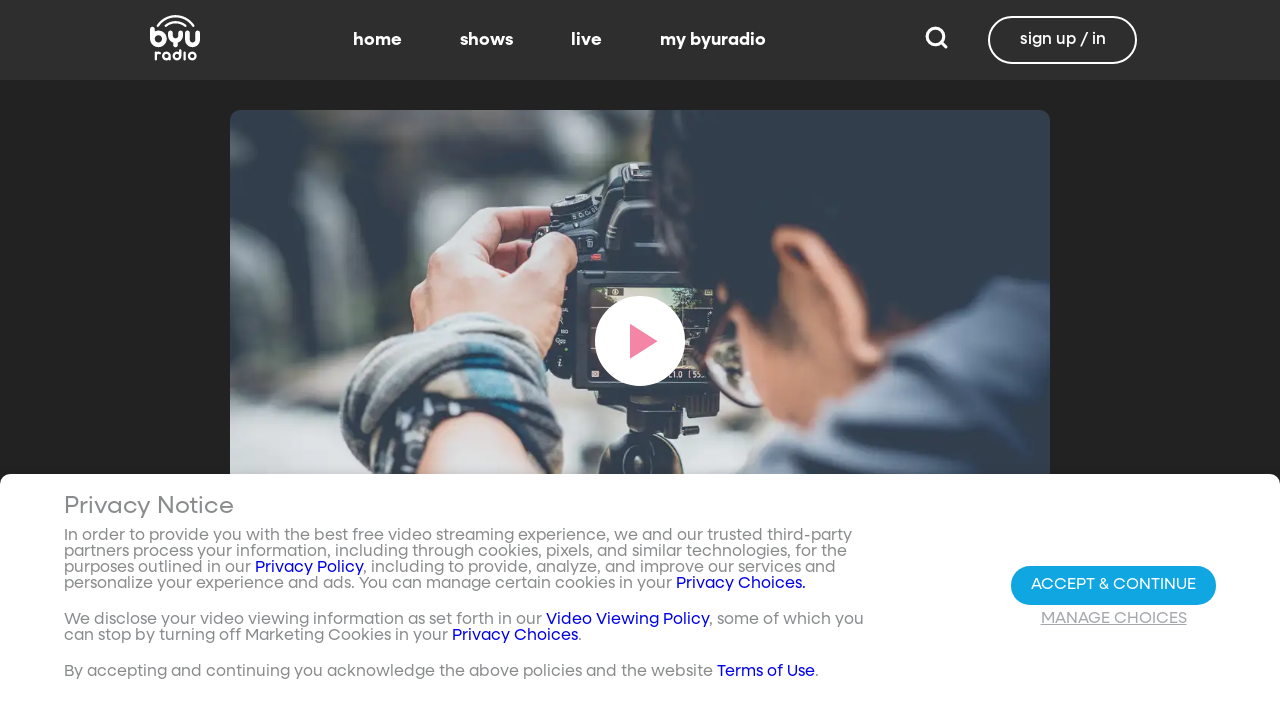

--- FILE ---
content_type: image/svg+xml
request_url: https://www.byuradio.org/images/byuradio-logo.svg
body_size: 1016
content:
<svg xmlns="http://www.w3.org/2000/svg" viewBox="0 0 55556 55556" width="500" height="500" style="image-rendering:optimizeQuality;shape-rendering:geometricPrecision;text-rendering:geometricPrecision"><defs><style type="text/css">.logo-back {fill:none;}.logo-stroke {fill:#ffffff;fill-rule:nonzero}</style></defs><polygon class="logo-back" points="0 55556 55555 55556 55555 0 0 0 "/><path class="logo-stroke" d="M43682 16455c-328 0-649-159-844-453-1626-2455-3864-4475-6471-5841-2686-1408-5718-2090-8767-1970-5592 218-10778 3139-13873 7811-308 466-936 593-1401 285-466-309-593-936-285-1402 1670-2521 3936-4649 6552-6153 2704-1554 5791-2440 8928-2563 3403-133 6786 628 9785 2200 2908 1525 5404 3778 7218 6516 309 466 181 1093-284 1402-172 114-366 168-557 168z"/><path class="logo-stroke" d="M19757 16455c-289 0-575-123-775-361-359-428-303-1066 125-1425 2444-2050 5424-3199 8617-3324 3554-138 7009 1042 9732 3323 428 359 484 996 126 1424-359 428-997 484-1425 126-2337-1959-5306-2973-8354-2852-2741 107-5299 1093-7396 2852-190 159-420 236-649 236z"/><path class="logo-stroke" d="M42999 34009c-3561 0-6458-2897-6458-6458l0-5967c0-1117 906-2023 2023-2023 1117 0 2023 906 2023 2023l0 5967c0 1330 1082 2412 2412 2412 1330 0 2413-1082 2413-2412l0-5967c0-1117 906-2023 2023-2023 1117 0 2023 906 2023 2023l0 5967c0 3561-2897 6458-6458 6458z"/><path class="logo-stroke" d="M32664 19561c-1117 0-2023 906-2023 2023l0 2316c0 1330-1082 2412-2412 2412-1330 0-2413-1082-2413-2412l0-2316c0-1117-906-2023-2023-2023-1117 0-2023 906-2023 2023l0 2316c0 2854 1862 5281 4435 6131l0 2061c0 1117 906 2023 2023 2023 1117 0 2023-906 2023-2023l0-2061c2573-851 4435-3277 4435-6131l0-2316c0-1117-906-2023-2023-2023z"/><path class="logo-stroke" d="M13367 29964c-1753 0-3178-1426-3178-3178 0-1753 1426-3178 3178-3178 1753 0 3179 1426 3179 3178 0 1753-1426 3178-3179 3178zm0-10402c-1140 0-2219 266-3178 739l0-2015c0-1117-906-2023-2023-2023-1117 0-2023 906-2023 2023l0 8500c0 3983 3241 7224 7224 7224 3983 0 7224-3241 7224-7224 0-3983-3241-7224-7224-7224z"/><path class="logo-stroke" d="M42747 39847c-1005 0-1823 818-1823 1823 0 1005 818 1823 1823 1823 1005 0 1823-818 1823-1823 0-1005-818-1823-1823-1823zm0 5676c-2124 0-3853-1728-3853-3853 0-2125 1728-3853 3853-3853 2125 0 3853 1728 3853 3853 0 2124-1728 3853-3853 3853z"/><path class="logo-stroke" d="M36159 45523c-561 0-1015-454-1015-1015l0-5686c0-561 454-1015 1015-1015 561 0 1015 454 1015 1015l0 5686c0 561-454 1015-1015 1015z"/><path class="logo-stroke" d="M29473 39837c-1008 0-1828 820-1828 1828 0 1008 820 1828 1828 1828 1008 0 1828-820 1828-1828l0-3c-2-1006-822-1825-1828-1825zm0 5686c-2127 0-3858-1731-3858-3858 0-2127 1731-3858 3858-3858 661 0 1283 167 1828 462l0-1508c0-561 454-1015 1015-1015 561 0 1015 454 1015 1015l0 4904c0 2127-1731 3858-3858 3858z"/><path class="logo-stroke" d="M20322 39837c-1008 0-1828 820-1828 1828 0 1008 820 1828 1828 1828 1006 0 1826-818 1828-1823l0-5c0-1008-820-1828-1828-1828zm0 5686c-2127 0-3858-1731-3858-3858 0-2127 1731-3858 3858-3858 2127 0 3858 1731 3858 3858l0 3c0 1 0 2 0 4l0 2826c0 561-454 1015-1015 1015-382 0-715-211-888-523-574 339-1242 534-1955 534z"/><path class="logo-stroke" d="M15261 38421c-548-395-1196-604-1873-604-485 0-946 109-1359 304-184-261-485-432-825-432-561 0-1015 461-1015 1030l0 2114c-4 62-6 124-6 186l0 3489c0 561 454 1015 1015 1015 37 0 73-2 109-6 8-1 15-3 23-3 25-3 50-6 74-11 465-94 815-511 815-1010l0-3588c60-592 562-1056 1169-1056 248 0 485 76 686 221 455 328 1089 225 1417-230 328-455 225-1089-230-1417z"/></svg>

--- FILE ---
content_type: text/javascript; charset=utf-8
request_url: https://www.byuradio.org/_nuxt/xmVf-kdI.js
body_size: 50337
content:
import{Z as Vt,an as Ie,ao as Oe,ap as ma,_ as ce,O as q,a6 as we,aq as ze,a5 as le,c as E,o as _,W as J,X as ie,i as V,V as z,ar as At,ak as ke,S as m,d as je,Y as de,as as ga,f as ge,at as Ut,h as jt,P as G,au as Aa,a as $,b as Y,av as _a,U as Xe,Q as pe,aw as ja,a7 as Nt,a0 as ve,ax as Ke,T as Tt,w as Ot,ay as gt,az as Oa,aA as Ct,aB as Ee,aC as za,am as Ze,ac as pt,ad as Ba,aD as Ra,aE as Ce,aF as Ue,e as Be,ab as Ne,a1 as lt,ah as ya,aG as qa,M as va,aa as ne,aH as ft,aI as Fa,a4 as wa,g as Wt,aJ as Jt,aK as xe,aL as Ha,R as Va,aM as He,aN as Ua,aO as Na,aP as Wa,aQ as Ya,aR as Ga,aS as Yt,aT as $e,aU as ba,aV as Et,aW as xa,aX as Qa,aY as Xa,u as ea,al as ta}from"./CL8S-Ufk.js";import{a as Ka}from"./DUuGg5YS.js";import{C as Le,d as Mt,u as Za}from"./C9e1Lb5u.js";import{g as zt,n as Ja,s as aa,d as er,e as tr,u as ar,T as Me,i as rr,f as nr,a as sr,I as ht,_ as ra,L as dr,B as $t,b as Dt,c as et,h as ka,j as ir}from"./fS4q3BOD.js";import{_ as _t,a as Sa,b as ur}from"./C2z6UZQJ.js";import{b as or}from"./0Jsuz_vS.js";import{_ as Je}from"./CFkkTje5.js";import{t as Gt}from"./Bl9FJvqD.js";import{u as cr}from"./BslPpX3R.js";import{_ as lr}from"./7JPKlKRb.js";import{_ as fr}from"./C7blPxdQ.js";import{A as hr}from"./Dz2duP4J.js";function pr(a,n){for(var d=0;d<n.length;d++){const t=n[d];if(typeof t!="string"&&!Array.isArray(t)){for(const u in t)if(u!=="default"&&!(u in a)){const l=Object.getOwnPropertyDescriptor(t,u);l&&Object.defineProperty(a,u,l.get?l:{enumerable:!0,get:()=>t[u]})}}}return Object.freeze(Object.defineProperty(a,Symbol.toStringTag,{value:"Module"}))}async function mr(...a){var w;const n=typeof a[a.length-1]=="string"?a.pop():void 0;typeof a[0]!="string"&&a.unshift(n);const[d,t,u]=a;if(!d||typeof d!="string")throw new TypeError("[nuxt] [callOnce] key must be a string: "+d);if(t!==void 0&&typeof t!="function")throw new Error("[nuxt] [callOnce] fn must be a function: "+t);const l=Vt();(u==null?void 0:u.mode)==="navigation"&&l.hooks.hookOnce("page:start",()=>{l.payload.once.delete(d)}),!l.payload.once.has(d)&&(l._once||(l._once={}),(w=l._once)[d]||(w[d]=t()||!0),await l._once[d],l.payload.once.add(d),delete l._once[d])}function mt(a,n){var S,L,T,C;const d=zt(),t=(n==null?void 0:n.weekStartsOn)??((L=(S=n==null?void 0:n.locale)==null?void 0:S.options)==null?void 0:L.weekStartsOn)??d.weekStartsOn??((C=(T=d.locale)==null?void 0:T.options)==null?void 0:C.weekStartsOn)??0,u=Ie(a,n==null?void 0:n.in),l=u.getDay(),w=(l<t?7:0)+l-t;return u.setDate(u.getDate()-w),u.setHours(0,0,0,0),u}function It(a,n){return mt(a,{...n,weekStartsOn:1})}function La(a,n){const d=Ie(a,n==null?void 0:n.in),t=d.getFullYear(),u=Oe(d,0);u.setFullYear(t+1,0,4),u.setHours(0,0,0,0);const l=It(u),w=Oe(d,0);w.setFullYear(t,0,4),w.setHours(0,0,0,0);const S=It(w);return d.getTime()>=l.getTime()?t+1:d.getTime()>=S.getTime()?t:t-1}function gr(a,n){const d=La(a,n),t=Oe(a,0);return t.setFullYear(d,0,4),t.setHours(0,0,0,0),It(t)}function _r(a){return Oe(a,Date.now())}function ct(a,n,d){const[t,u]=Ja(d==null?void 0:d.in,a,n);return+aa(t)==+aa(u)}function yr(a){return a instanceof Date||typeof a=="object"&&Object.prototype.toString.call(a)==="[object Date]"}function vr(a){return!(!yr(a)&&typeof a!="number"||isNaN(+Ie(a)))}function wr(a,n){const d=Ie(a,n==null?void 0:n.in);return d.setFullYear(d.getFullYear(),0,1),d.setHours(0,0,0,0),d}function br(a,n){const d=Ie(a,n==null?void 0:n.in);return er(d,wr(d))+1}function kr(a,n){const d=Ie(a,n==null?void 0:n.in),t=+It(d)-+gr(d);return Math.round(t/ma)+1}function Ta(a,n){var C,P,j,B;const d=Ie(a,n==null?void 0:n.in),t=d.getFullYear(),u=zt(),l=(n==null?void 0:n.firstWeekContainsDate)??((P=(C=n==null?void 0:n.locale)==null?void 0:C.options)==null?void 0:P.firstWeekContainsDate)??u.firstWeekContainsDate??((B=(j=u.locale)==null?void 0:j.options)==null?void 0:B.firstWeekContainsDate)??1,w=Oe((n==null?void 0:n.in)||a,0);w.setFullYear(t+1,0,l),w.setHours(0,0,0,0);const S=mt(w,n),L=Oe((n==null?void 0:n.in)||a,0);L.setFullYear(t,0,l),L.setHours(0,0,0,0);const T=mt(L,n);return+d>=+S?t+1:+d>=+T?t:t-1}function Sr(a,n){var S,L,T,C;const d=zt(),t=(n==null?void 0:n.firstWeekContainsDate)??((L=(S=n==null?void 0:n.locale)==null?void 0:S.options)==null?void 0:L.firstWeekContainsDate)??d.firstWeekContainsDate??((C=(T=d.locale)==null?void 0:T.options)==null?void 0:C.firstWeekContainsDate)??1,u=Ta(a,n),l=Oe((n==null?void 0:n.in)||a,0);return l.setFullYear(u,0,t),l.setHours(0,0,0,0),mt(l,n)}function Lr(a,n){const d=Ie(a,n==null?void 0:n.in),t=+mt(d,n)-+Sr(d,n);return Math.round(t/ma)+1}function Z(a,n){const d=a<0?"-":"",t=Math.abs(a).toString().padStart(n,"0");return d+t}const Ae={y(a,n){const d=a.getFullYear(),t=d>0?d:1-d;return Z(n==="yy"?t%100:t,n.length)},M(a,n){const d=a.getMonth();return n==="M"?String(d+1):Z(d+1,2)},d(a,n){return Z(a.getDate(),n.length)},a(a,n){const d=a.getHours()/12>=1?"pm":"am";switch(n){case"a":case"aa":return d.toUpperCase();case"aaa":return d;case"aaaaa":return d[0];case"aaaa":default:return d==="am"?"a.m.":"p.m."}},h(a,n){return Z(a.getHours()%12||12,n.length)},H(a,n){return Z(a.getHours(),n.length)},m(a,n){return Z(a.getMinutes(),n.length)},s(a,n){return Z(a.getSeconds(),n.length)},S(a,n){const d=n.length,t=a.getMilliseconds(),u=Math.trunc(t*Math.pow(10,d-3));return Z(u,n.length)}},Qe={midnight:"midnight",noon:"noon",morning:"morning",afternoon:"afternoon",evening:"evening",night:"night"},na={G:function(a,n,d){const t=a.getFullYear()>0?1:0;switch(n){case"G":case"GG":case"GGG":return d.era(t,{width:"abbreviated"});case"GGGGG":return d.era(t,{width:"narrow"});case"GGGG":default:return d.era(t,{width:"wide"})}},y:function(a,n,d){if(n==="yo"){const t=a.getFullYear(),u=t>0?t:1-t;return d.ordinalNumber(u,{unit:"year"})}return Ae.y(a,n)},Y:function(a,n,d,t){const u=Ta(a,t),l=u>0?u:1-u;if(n==="YY"){const w=l%100;return Z(w,2)}return n==="Yo"?d.ordinalNumber(l,{unit:"year"}):Z(l,n.length)},R:function(a,n){const d=La(a);return Z(d,n.length)},u:function(a,n){const d=a.getFullYear();return Z(d,n.length)},Q:function(a,n,d){const t=Math.ceil((a.getMonth()+1)/3);switch(n){case"Q":return String(t);case"QQ":return Z(t,2);case"Qo":return d.ordinalNumber(t,{unit:"quarter"});case"QQQ":return d.quarter(t,{width:"abbreviated",context:"formatting"});case"QQQQQ":return d.quarter(t,{width:"narrow",context:"formatting"});case"QQQQ":default:return d.quarter(t,{width:"wide",context:"formatting"})}},q:function(a,n,d){const t=Math.ceil((a.getMonth()+1)/3);switch(n){case"q":return String(t);case"qq":return Z(t,2);case"qo":return d.ordinalNumber(t,{unit:"quarter"});case"qqq":return d.quarter(t,{width:"abbreviated",context:"standalone"});case"qqqqq":return d.quarter(t,{width:"narrow",context:"standalone"});case"qqqq":default:return d.quarter(t,{width:"wide",context:"standalone"})}},M:function(a,n,d){const t=a.getMonth();switch(n){case"M":case"MM":return Ae.M(a,n);case"Mo":return d.ordinalNumber(t+1,{unit:"month"});case"MMM":return d.month(t,{width:"abbreviated",context:"formatting"});case"MMMMM":return d.month(t,{width:"narrow",context:"formatting"});case"MMMM":default:return d.month(t,{width:"wide",context:"formatting"})}},L:function(a,n,d){const t=a.getMonth();switch(n){case"L":return String(t+1);case"LL":return Z(t+1,2);case"Lo":return d.ordinalNumber(t+1,{unit:"month"});case"LLL":return d.month(t,{width:"abbreviated",context:"standalone"});case"LLLLL":return d.month(t,{width:"narrow",context:"standalone"});case"LLLL":default:return d.month(t,{width:"wide",context:"standalone"})}},w:function(a,n,d,t){const u=Lr(a,t);return n==="wo"?d.ordinalNumber(u,{unit:"week"}):Z(u,n.length)},I:function(a,n,d){const t=kr(a);return n==="Io"?d.ordinalNumber(t,{unit:"week"}):Z(t,n.length)},d:function(a,n,d){return n==="do"?d.ordinalNumber(a.getDate(),{unit:"date"}):Ae.d(a,n)},D:function(a,n,d){const t=br(a);return n==="Do"?d.ordinalNumber(t,{unit:"dayOfYear"}):Z(t,n.length)},E:function(a,n,d){const t=a.getDay();switch(n){case"E":case"EE":case"EEE":return d.day(t,{width:"abbreviated",context:"formatting"});case"EEEEE":return d.day(t,{width:"narrow",context:"formatting"});case"EEEEEE":return d.day(t,{width:"short",context:"formatting"});case"EEEE":default:return d.day(t,{width:"wide",context:"formatting"})}},e:function(a,n,d,t){const u=a.getDay(),l=(u-t.weekStartsOn+8)%7||7;switch(n){case"e":return String(l);case"ee":return Z(l,2);case"eo":return d.ordinalNumber(l,{unit:"day"});case"eee":return d.day(u,{width:"abbreviated",context:"formatting"});case"eeeee":return d.day(u,{width:"narrow",context:"formatting"});case"eeeeee":return d.day(u,{width:"short",context:"formatting"});case"eeee":default:return d.day(u,{width:"wide",context:"formatting"})}},c:function(a,n,d,t){const u=a.getDay(),l=(u-t.weekStartsOn+8)%7||7;switch(n){case"c":return String(l);case"cc":return Z(l,n.length);case"co":return d.ordinalNumber(l,{unit:"day"});case"ccc":return d.day(u,{width:"abbreviated",context:"standalone"});case"ccccc":return d.day(u,{width:"narrow",context:"standalone"});case"cccccc":return d.day(u,{width:"short",context:"standalone"});case"cccc":default:return d.day(u,{width:"wide",context:"standalone"})}},i:function(a,n,d){const t=a.getDay(),u=t===0?7:t;switch(n){case"i":return String(u);case"ii":return Z(u,n.length);case"io":return d.ordinalNumber(u,{unit:"day"});case"iii":return d.day(t,{width:"abbreviated",context:"formatting"});case"iiiii":return d.day(t,{width:"narrow",context:"formatting"});case"iiiiii":return d.day(t,{width:"short",context:"formatting"});case"iiii":default:return d.day(t,{width:"wide",context:"formatting"})}},a:function(a,n,d){const u=a.getHours()/12>=1?"pm":"am";switch(n){case"a":case"aa":return d.dayPeriod(u,{width:"abbreviated",context:"formatting"});case"aaa":return d.dayPeriod(u,{width:"abbreviated",context:"formatting"}).toLowerCase();case"aaaaa":return d.dayPeriod(u,{width:"narrow",context:"formatting"});case"aaaa":default:return d.dayPeriod(u,{width:"wide",context:"formatting"})}},b:function(a,n,d){const t=a.getHours();let u;switch(t===12?u=Qe.noon:t===0?u=Qe.midnight:u=t/12>=1?"pm":"am",n){case"b":case"bb":return d.dayPeriod(u,{width:"abbreviated",context:"formatting"});case"bbb":return d.dayPeriod(u,{width:"abbreviated",context:"formatting"}).toLowerCase();case"bbbbb":return d.dayPeriod(u,{width:"narrow",context:"formatting"});case"bbbb":default:return d.dayPeriod(u,{width:"wide",context:"formatting"})}},B:function(a,n,d){const t=a.getHours();let u;switch(t>=17?u=Qe.evening:t>=12?u=Qe.afternoon:t>=4?u=Qe.morning:u=Qe.night,n){case"B":case"BB":case"BBB":return d.dayPeriod(u,{width:"abbreviated",context:"formatting"});case"BBBBB":return d.dayPeriod(u,{width:"narrow",context:"formatting"});case"BBBB":default:return d.dayPeriod(u,{width:"wide",context:"formatting"})}},h:function(a,n,d){if(n==="ho"){let t=a.getHours()%12;return t===0&&(t=12),d.ordinalNumber(t,{unit:"hour"})}return Ae.h(a,n)},H:function(a,n,d){return n==="Ho"?d.ordinalNumber(a.getHours(),{unit:"hour"}):Ae.H(a,n)},K:function(a,n,d){const t=a.getHours()%12;return n==="Ko"?d.ordinalNumber(t,{unit:"hour"}):Z(t,n.length)},k:function(a,n,d){let t=a.getHours();return t===0&&(t=24),n==="ko"?d.ordinalNumber(t,{unit:"hour"}):Z(t,n.length)},m:function(a,n,d){return n==="mo"?d.ordinalNumber(a.getMinutes(),{unit:"minute"}):Ae.m(a,n)},s:function(a,n,d){return n==="so"?d.ordinalNumber(a.getSeconds(),{unit:"second"}):Ae.s(a,n)},S:function(a,n){return Ae.S(a,n)},X:function(a,n,d){const t=a.getTimezoneOffset();if(t===0)return"Z";switch(n){case"X":return da(t);case"XXXX":case"XX":return Ve(t);case"XXXXX":case"XXX":default:return Ve(t,":")}},x:function(a,n,d){const t=a.getTimezoneOffset();switch(n){case"x":return da(t);case"xxxx":case"xx":return Ve(t);case"xxxxx":case"xxx":default:return Ve(t,":")}},O:function(a,n,d){const t=a.getTimezoneOffset();switch(n){case"O":case"OO":case"OOO":return"GMT"+sa(t,":");case"OOOO":default:return"GMT"+Ve(t,":")}},z:function(a,n,d){const t=a.getTimezoneOffset();switch(n){case"z":case"zz":case"zzz":return"GMT"+sa(t,":");case"zzzz":default:return"GMT"+Ve(t,":")}},t:function(a,n,d){const t=Math.trunc(+a/1e3);return Z(t,n.length)},T:function(a,n,d){return Z(+a,n.length)}};function sa(a,n=""){const d=a>0?"-":"+",t=Math.abs(a),u=Math.trunc(t/60),l=t%60;return l===0?d+String(u):d+String(u)+n+Z(l,2)}function da(a,n){return a%60===0?(a>0?"-":"+")+Z(Math.abs(a)/60,2):Ve(a,n)}function Ve(a,n=""){const d=a>0?"-":"+",t=Math.abs(a),u=Z(Math.trunc(t/60),2),l=Z(t%60,2);return d+u+n+l}const ia=(a,n)=>{switch(a){case"P":return n.date({width:"short"});case"PP":return n.date({width:"medium"});case"PPP":return n.date({width:"long"});case"PPPP":default:return n.date({width:"full"})}},Pa=(a,n)=>{switch(a){case"p":return n.time({width:"short"});case"pp":return n.time({width:"medium"});case"ppp":return n.time({width:"long"});case"pppp":default:return n.time({width:"full"})}},Tr=(a,n)=>{const d=a.match(/(P+)(p+)?/)||[],t=d[1],u=d[2];if(!u)return ia(a,n);let l;switch(t){case"P":l=n.dateTime({width:"short"});break;case"PP":l=n.dateTime({width:"medium"});break;case"PPP":l=n.dateTime({width:"long"});break;case"PPPP":default:l=n.dateTime({width:"full"});break}return l.replace("{{date}}",ia(t,n)).replace("{{time}}",Pa(u,n))},Pr={p:Pa,P:Tr},Cr=/^D+$/,Er=/^Y+$/,Mr=["D","DD","YY","YYYY"];function $r(a){return Cr.test(a)}function Dr(a){return Er.test(a)}function Ir(a,n,d){const t=Ar(a,n,d);if(console.warn(t),Mr.includes(a))throw new RangeError(t)}function Ar(a,n,d){const t=a[0]==="Y"?"years":"days of the month";return`Use \`${a.toLowerCase()}\` instead of \`${a}\` (in \`${n}\`) for formatting ${t} to the input \`${d}\`; see: https://github.com/date-fns/date-fns/blob/master/docs/unicodeTokens.md`}const jr=/[yYQqMLwIdDecihHKkms]o|(\w)\1*|''|'(''|[^'])+('|$)|./g,Or=/P+p+|P+|p+|''|'(''|[^'])+('|$)|./g,zr=/^'([^]*?)'?$/,Br=/''/g,Rr=/[a-zA-Z]/;function ye(a,n,d){var C,P,j,B;const t=zt(),u=t.locale??tr,l=t.firstWeekContainsDate??((P=(C=t.locale)==null?void 0:C.options)==null?void 0:P.firstWeekContainsDate)??1,w=t.weekStartsOn??((B=(j=t.locale)==null?void 0:j.options)==null?void 0:B.weekStartsOn)??0,S=Ie(a,d==null?void 0:d.in);if(!vr(S))throw new RangeError("Invalid time value");let L=n.match(Or).map(I=>{const R=I[0];if(R==="p"||R==="P"){const U=Pr[R];return U(I,u.formatLong)}return I}).join("").match(jr).map(I=>{if(I==="''")return{isToken:!1,value:"'"};const R=I[0];if(R==="'")return{isToken:!1,value:qr(I)};if(na[R])return{isToken:!0,value:I};if(R.match(Rr))throw new RangeError("Format string contains an unescaped latin alphabet character `"+R+"`");return{isToken:!1,value:I}});u.localize.preprocessor&&(L=u.localize.preprocessor(S,L));const T={firstWeekContainsDate:l,weekStartsOn:w,locale:u};return L.map(I=>{if(!I.isToken)return I.value;const R=I.value;(Dr(R)||$r(R))&&Ir(R,n,String(a));const U=na[R[0]];return U(S,R,u.localize,T)}).join("")}function qr(a){const n=a.match(zr);return n?n[1].replace(Br,"'"):a}function Fr(a,n){return ct(Oe(a,a),_r(a))}const Hr={class:"overlay-text-container"},Vr={__name:"overlayText",props:{overlayText:{type:Array,default:()=>[]}},setup(a){const n=a,d=ar(),t=q(null),u=q([]),l=()=>{if(n.overlayText){const{filteredItems:w,id:S}=d.filterItems(n.overlayText,null,l,t.value);u.value=w,t.value=S}};return we(()=>{l()}),ze(()=>{d.removeCheck(t.value)}),le(()=>n.overlayText,()=>{l()},{deep:!0}),(w,S)=>(_(),E("div",Hr,[(_(!0),E(J,null,ie(m(u),(L,T)=>(_(),E("div",{key:T},[L.text?(_(),V(m(Me),{key:0,text:L.text,class:ke(["message",L.type]),style:At({"background-color":L.fillColor,"border-color":L.borderColor})},null,8,["text","class","style"])):z("",!0)]))),128))]))}},Ht=ce(Vr,[["__scopeId","data-v-44dc7e0b"]]),Ur={name:"BannerMessage",props:{media:{type:Object,default:()=>{}},left:{type:Boolean,default:!1}},emits:["show-play","is-live"],data(){return{errorMessage:"",message:"",timer:"",durationTimeout:null,buttonAvailableTimeout:null,timeUntilLiveTimeout:null}},watch:{media:{handler(){this.reset(),this.checkExposure()},deep:!0}},mounted(){this.checkExposure()},beforeUnmount(){this.reset()},methods:{checkExposure(){var a,n,d,t;if((a=this.media)!=null&&a.id){const u=new Date((n=this.media)==null?void 0:n.programStart),l=!!this.media.mustWaitToPlayUntil&&!!this.media.programStart&&u<new Date;if(!l&&!((d=this.media)!=null&&d.programStart))this.errorMessage="Item currently unavailable for on-demand access. Check the schedule for the next available date/time.";else if(l)this.message="",this.errorMessage="";else{const w=new Date(this.media.programStart);this.getDurationMessage(w);const L=new Date((t=this.media)==null?void 0:t.mustWaitToPlayUntil)-new Date;L>0&&(this.buttonAvailableTimeout=window.setTimeout(()=>{this.$emit("show-play")},L));const T=w-new Date;T>0&&(this.timeUntilLiveTimeout=window.setTimeout(()=>{this.$emit("is-live")},T))}}},getDurationMessage(a){const n=new Date,d=rr({start:a,end:n});a<n?this.reset():d.days===0&&d.hours===0?(d.minutes>=0&&d.seconds>=0&&(this.durationTimeout=window.setTimeout(()=>this.getDurationMessage(a),1e3)),this.message="Starts in ",this.timer=this.formatTime(d)):(this.message=`Starts in ${nr(a,n)}`,this.durationTimeout=window.setTimeout(()=>this.getDurationMessage(a),60*1e3))},formatTime(a){const n=[];return n.push(String(a.minutes)),n.push(String(a.seconds).padStart(2,"0")),n.join(":")},reset(){this.buttonAvailableTimeout&&clearTimeout(this.buttonAvailableTimeout),this.durationTimeout&&clearTimeout(this.durationTimeout),this.timeUntilLiveTimeout&&clearTimeout(this.timeUntilLiveTimeout),this.message="",this.timer="",this.errorMessage=""}}},Nr={class:"wrapper"},Wr={key:0,class:"message uppercase"},Yr={key:0,class:"timer"},Gr={key:1,class:"error"};function xr(a,n,d,t,u,l){return _(),E("div",Nr,[u.message?(_(),E("span",Wr,[je(de(u.message)+" ",1),u.timer?(_(),E("span",Yr,de(u.timer),1)):z("",!0)])):z("",!0),u.errorMessage?(_(),E("div",Gr,de(u.errorMessage),1)):z("",!0)])}const Qr=ce(Ur,[["render",xr],["__scopeId","data-v-27816309"]]),Xr={class:"hero-renderer"},Kr=["data-list-id","data-item-id"],Zr={class:"hero-overlay"},Jr={class:"hero-body"},en={key:1,class:"logo-image-alt"},tn={class:"hero-text"},an={key:0,class:"info-upper"},rn={key:1,class:"button-group-container secondary"},nn={key:0,class:"podcasts-container"},sn=["href"],dn=["src","alt","title"],un={key:2,class:"title"},on={key:3,class:"secondary-info"},cn={key:4,class:"description"},ln={class:"hero-overlay-text-container"},fn={__name:"heroRenderer",props:{listItem:{type:Object,required:!0},playItem:{type:Boolean,default:!1},sectionList:{type:Object,required:!1,default:()=>({})},livestreamSrc:{type:Object,required:!1,default:()=>null},podcastLinks:{type:Array,required:!1,default:()=>[]},previewWasPlayed:{type:Boolean,required:!1,default:!1}},emits:["preview-playing","preview-played-change","preview-finished","play","hero-visibility-change"],setup(a,{emit:n}){var y;const d=a,t=n,u=ga(),l=ge(),w=Ut(),S=q(!1);jt().query["content-id"]&&(S.value=!0);const L=G(()=>!T.value&&!l.isHandheld),T=q(!1),C=g=>{T.value=g,t("hero-visibility-change",g)},P=G(()=>{var g,k,o,b;return l.usePortraitDisplay?(k=(g=d.listItem)==null?void 0:g.display)==null?void 0:k.heroPortrait:(b=(o=d.listItem)==null?void 0:o.display)==null?void 0:b.hero}),j=G(()=>{var g,k,o,b,M;return((g=P.value)==null?void 0:g.title)&&((b=(o=(k=P.value)==null?void 0:k.images)==null?void 0:o.logo)==null?void 0:b.altText)!==((M=P.value)==null?void 0:M.title[0].value)}),B=G(()=>{var g;return((g=d.sectionList)==null?void 0:g.type)==="schedule-list"}),{trailerShowing:I,replayTitle:R,previewPlayed:U,trailerSrc:x,previewVideoComponent:N,muteIcon:ee,muteIconTitle:e,initPreviewVideo:s,playPreviewVideo:r,toggleMute:c,pausePreview:p}=sr((y=P.value)==null?void 0:y.previewVideo);U.value=d.previewWasPlayed;const h=G(()=>{var g,k;return(k=(g=d.listItem)==null?void 0:g.value)==null?void 0:k.media});we(async()=>{s(),x.value&&(d.playItem&&!w.playableItem?(r(2e3),u.previewVideoPlaying=!0,t("preview-playing")):p())}),Aa(()=>{I.value&&d.playItem&&(u.previewVideoPlaying=!1,t("preview-played-change",!0,d.listItem))});function i(){}function f(){}function v(){r(0),t("preview-playing")}return le(()=>u.previewVideoPlaying,g=>{g||(t("preview-played-change",!0,d.listItem),t("preview-finished"))}),(g,k)=>{var M,D,F,A,X,K,te,oe,se,fe,he,me,Se,Re,be,qe,tt,at,yt,rt,nt,vt,wt,We,st,bt,dt,kt,St,Ye,Te,it,ut,ot,O,H;const o=Nt,b=Ht;return _(),E("section",Xr,[$("article",{class:"hero","data-list-index":"0","data-list-id":a.sectionList.id,"data-list-title":"watch-listen-section","data-item-index":"0","data-item-id":a.listItem?a.listItem.id:""},[(A=(F=(D=(M=a.listItem)==null?void 0:M.display)==null?void 0:D.hero)==null?void 0:F.images)!=null&&A.primary?(_(),V(m(ht),{key:0,image:(oe=(te=(K=(X=a.listItem)==null?void 0:X.display)==null?void 0:K.hero)==null?void 0:te.images)==null?void 0:oe.primary,"portrait-image":(me=(he=(fe=(se=a.listItem)==null?void 0:se.display)==null?void 0:fe.heroPortrait)==null?void 0:he.images)==null?void 0:me.primary,"high-priority":"","show-loading":"",class:"hero-image"},null,8,["image","portrait-image"])):z("",!0),(Se=m(P))!=null&&Se.previewVideo&&m(x)&&!m(S)?(_(),V(m(ra),{key:1,ref_key:"previewVideoComponent",ref:N,class:"preview-video",muted:m(u).previewVideoMuted,config:{html5:{vhs:{limitRenditionByPlayerDimensions:!1}}},source:m(x)},null,8,["muted","source"])):z("",!0),d.livestreamSrc?(_(),V(_a,{key:2,to:"#schedule-list-preview-video-container",disabled:!m(L)},[Y(m(ra),{ref_key:"previewVideoComponent",ref:N,class:"preview-video live-player",muted:m(u).previewVideoMuted,config:{html5:{vhs:{limitRenditionByPlayerDimensions:!1}}},source:d.livestreamSrc},null,8,["muted","source"])],8,["disabled"])):z("",!0),(Re=m(P))!=null&&Re.previewVideo&&m(x)&&m(I)?(_(),V(m(Le),{key:3,class:"preview-mute-button",oval:!0,diameter:"50px",icon:m(ee),title:m(e),"font-size":"22px",onClick:Xe(m(c),["prevent","stop"])},null,8,["icon","title","onClick"])):z("",!0),(be=m(P))!=null&&be.previewVideo&&m(x)&&!m(I)&&m(U)?(_(),V(m(Le),{key:4,class:"preview-mute-button",oval:!0,diameter:"50px",icon:"replay",title:m(R),"font-size":"22px",onClick:Xe(v,["prevent","stop"])},null,8,["title"])):z("",!0),$("div",Zr,[Y(Qr,{media:m(h),onIsLive:f,onShowPlay:i},null,8,["media"])]),$("div",Jr,[(qe=m(P))!=null&&qe.images.logo&&((tt=m(P))!=null&&tt.images.logo.baseUrl)?(_(),V(m(ht),{key:0,image:m(P).images.logo,class:"logo-image"},null,8,["image"])):(_(),E("div",en,de((rt=(yt=(at=m(P))==null?void 0:at.images)==null?void 0:yt.logo)==null?void 0:rt.altText),1)),$("div",tn,[(vt=(nt=m(P))==null?void 0:nt.images)!=null&&vt.spotlight||(We=(wt=m(P))==null?void 0:wt.labelGroups)!=null&&We.primary||(st=m(P))!=null&&st.primaryInfo?(_(),E("div",an,[m(P).images.spotlight?(_(),V(m(ht),{key:0,class:"spotlight-image",image:m(P).images.spotlight,lazy:!1,"standard-width":100},null,8,["image"])):z("",!0),m(P).labelGroups?(_(),V(m(dr),{key:1,"label-groups":m(P).labelGroups,type:"primary"},null,8,["label-groups"])):z("",!0),m(P).primaryInfo?(_(),V(m(Me),{key:2,text:m(P).primaryInfo,class:"primary-info"},null,8,["text"])):z("",!0)])):z("",!0),(dt=(bt=m(P))==null?void 0:bt.buttonGroups)!=null&&dt.secondary?(_(),E("div",rn,[Y(m(Dt),{"button-groups":(kt=m(P))==null?void 0:kt.buttonGroups,type:"secondary","add-element":""},{default:pe(({buttons:W})=>[(_(!0),E(J,null,ie(W,(Q,ae)=>(_(),V(m($t),{key:ae,button:Q},null,8,["button"]))),128))]),_:1},8,["button-groups"]),a.podcastLinks&&a.podcastLinks.length?(_(),E("div",nn,[g.$config.public.property=="byuradio"?(_(),V(o,{key:0,class:"podcast-image",to:"/apps",target:"_blank"},{default:pe(()=>k[0]||(k[0]=[$("img",{src:ja,alt:"Download the BYURadio Apps",title:"Download the BYURadio Apps"},null,-1)])),_:1})):z("",!0),(_(!0),E(J,null,ie(a.podcastLinks,W=>(_(),E("a",{key:W.type,class:"podcast-image",href:W.url,target:"_blank"},[$("img",{src:`/images/${W.type}-icon-color.svg`,alt:W.description,title:W.description},null,8,dn)],8,sn))),128))])):z("",!0)])):z("",!0),m(j)?(_(),E("div",un,[Y(m(Me),{text:(St=m(P))==null?void 0:St.title,"line-clamp":1},null,8,["text"])])):z("",!0),(Ye=m(P))!=null&&Ye.secondaryInfo&&(!m(B)||!m(l).isMobile)?(_(),E("div",on,[Y(m(Me),{text:(Te=m(P))==null?void 0:Te.secondaryInfo},null,8,["text"])])):z("",!0),(it=m(P))!=null&&it.description&&(!m(B)||!m(l).isMobile)?(_(),E("div",cn,[Y(m(Me),{text:(ut=m(P))==null?void 0:ut.description,"line-clamp":2},null,8,["text"])])):z("",!0)]),Y(m(Dt),{"button-groups":(ot=m(P))==null?void 0:ot.buttonGroups,type:"primary","add-element":"",class:"button-group-container primary"},{default:pe(({buttons:W})=>[(_(!0),E(J,null,ie(W,(Q,ae)=>{var ue;return _(),V(m($t),{key:ae,class:"button",button:Q,"extra-padding":"",playlist:(ue=a.sectionList)!=null&&ue.isPlaylist?{id:a.sectionList.id,type:a.sectionList.type}:null,"thin-border":""},null,8,["button","playlist"])}),128))]),_:1},8,["button-groups"]),$("div",ln,[(O=m(P))!=null&&O.overlayText?(_(),V(b,{key:0,"overlay-text":m(P).overlayText,class:"overlay-text primary"},null,8,["overlay-text"])):z("",!0),(H=m(P))!=null&&H.secondaryOverlayText?(_(),V(b,{key:1,"overlay-text":m(P).secondaryOverlayText,class:"overlay-text secondary"},null,8,["overlay-text"])):z("",!0)])])],8,Kr),d.livestreamSrc&&!m(l).isHandheld?(_(),V(_t,{key:0,id:"hero-bottom-observer","sentinel-name":"hero-bottom-observer",onOnIntersectionElement:C,onOnIntersectionLeave:C})):z("",!0)])}}},xt=ce(fn,[["__scopeId","data-v-04cb8dbe"]]),hn=["data-list-type","data-list-id","data-list-title"],pn={class:"listen-carousel"},mn={class:"carousel-indicator"},gn=["onClick"],_n={__name:"heroCarousel",props:{list:{type:Object,required:!0}},setup(a){const n=a,d=ge(),t=q(null),u=q(0),l=q(null),w=q(!0),S=q(!1),L=q(!1),T=q(null),C=q(null),P=q(null),j=q(null),B=q(1e4),I=q(3e3);q(!0);const R=q(null),U=q({}),x=G(()=>{var b;return((b=d.lists[n.list.id])==null?void 0:b.items)||[]});le(u,()=>{S.value=!1,y(),v()}),le(w,o=>{o?v():y()}),we(()=>{if(t.value){const o=b=>{b[0].isIntersecting?w.value=!0:w.value=!1};R.value=new window.IntersectionObserver(o),R.value.observe(t.value)}v()}),ze(()=>{R.value&&R.value.disconnect(),y(),d.clearPlayNextCache()});function N(o){const b=o.touches[0];T.value=b.clientX,C.value=b.clientY}function ee(o){!T.value||!C.value||(P.value=o.changedTouches[0].clientX,j.value=o.changedTouches[0].clientY,r())}function e(o){T.value=o.clientX,C.value=o.clientY}function s(o){!T.value||!C.value||(P.value=o.clientX,j.value=o.clientY,r())}function r(){const b=T.value-P.value,M=C.value-j.value;Math.abs(b)>Math.abs(M)&&(b>0&&b>15?g():b<0&&b<-15&&k()),T.value=null,C.value=null}function c(){S.value=!0,y()}function p(){S.value=!1,v(I.value)}function h(){L.value=!0,y()}function i(){L.value=!1,S.value||v()}function f(o,b){U.value[b.sourceId]=o}function v(o=B.value){l.value&&clearInterval(l.value),!L.value&&!S.value&&(l.value=window.setInterval(()=>{g()},o))}function y(){l.value&&clearInterval(l.value)}function g(){u.value=(u.value+1)%x.value.length}function k(){u.value=(u.value-1+x.value.length)%x.value.length}return(o,b)=>(_(),E("div",{ref_key:"heroCarousel",ref:t,class:"hero-carousel","data-list-type":o.$options.name,"data-list-id":a.list.id,"data-list-title":a.list.title,"data-list-index":"0",onMouseenter:h,onMouseleave:i,onTouchstartPassive:N,onTouchend:ee,onMousedown:Xe(e,["prevent","stop"]),onMouseup:s},[b[0]||(b[0]=$("div",{class:"carousel-skeleton-item"},null,-1)),Y(Tt,{name:"fade"},{default:pe(()=>[ve(Y(Le,{title:"Next",class:"arrow-button next",icon:"chevron-right","background-color":"var(--dark-secondary)","tooltip-position":"is-left",diameter:"50px",onClick:g},null,512),[[Ke,L.value]])]),_:1}),Y(Tt,{name:"fade"},{default:pe(()=>[ve(Y(Le,{title:"Previous",class:"arrow-button previous",icon:"chevron-left","background-color":"var(--dark-secondary)","tooltip-position":"is-right",diameter:"50px",onClick:k},null,512),[[Ke,L.value]])]),_:1}),$("div",{class:"left-tap-mobile",onClick:k}),$("div",{class:"right-tap-mobile",onClick:g}),$("div",pn,[(_(!0),E(J,null,ie(x.value,(M,D)=>(_(),E("div",{key:M.sourceId},[Y(Tt,{name:"card"},{default:pe(()=>[D===u.value?(_(),V(m(xt),{key:M.sourceId,"data-item-id":M.sourceId,"data-item-index":D,"list-item":M,"play-item":D===u.value&&w.value&&!U.value[M.sourceId],"preview-was-played":!!U.value[M.sourceId]||!1,"section-list":a.list,"title-as-logo":"",class:"carousel-items",onPreviewPlaying:c,onPreviewFinished:p,onPreviewPlayedChange:f},null,8,["data-item-id","data-item-index","list-item","play-item","preview-was-played","section-list"])):z("",!0)]),_:2},1024)]))),128)),$("div",mn,[(_(!0),E(J,null,ie(x.value,(M,D)=>(_(),E("div",{key:M.sourceId,class:ke(["indicator-item",{"is-active":D===u.value}]),onClick:F=>u.value=D},null,10,gn))),128))])])],40,hn))}},yn={ref:"topSection",class:"banner-section top-section"},vn={__name:"banner-section",props:{section:{type:Object,required:!0}},async setup(a){let n,d;const t=a,u=ge(),l=q({items:[]});let w;const S=G(()=>{var C;return((C=t.section)==null?void 0:C.lists)||[]}),L=G(()=>S.value[0]||{}),T=async()=>{const C=await u.getList(L.value);if(C){C.title=L.value.title;{let P=18e5;const j=Math.floor(Math.random()*3e4);if(C.listExpiration){const B=new Date;P=new Date(C.listExpiration)-B}w&&clearTimeout(w),w=window.setTimeout(async()=>{L.value.clear=!0,await u.getList(L.value),await T()},P+j)}l.value={...L.value,...C}}};return[n,d]=Ot(()=>T()),await n,d(),we(async()=>{await T()}),ze(()=>{w&&clearTimeout(w)}),(C,P)=>(_(),E("section",yn,[Y(m(_n),gt({list:l.value},C.$attrs,{class:"banner-section-list"}),null,16,["list"])],512))}},Qt=Oa("navigation",()=>{const a=q({}),n=q({}),d=q({});return{scrollMap:a,setScroll:(P,j,B)=>{a.value[P]={x:j,y:B}},getScroll:P=>a.value[P]||null,tabMap:n,setTab:(P,j)=>{n.value[P]=j},getTab:P=>n.value[P]||null,removeTab:P=>{delete n.value[P]},playablesTabMap:d,setPlayablesTab:(P,j)=>{d.value[P]=j},getPlayablesTab:P=>d.value[P]||null,removePlayablesTab:P=>{delete d.value[P]}}}),wn=["data-list-type"],bn={class:"list-control-container"},kn={ref:"listViewport",class:"list-viewport"},Sn={ref:"listCards",class:"list-cards"},Ln=Object.assign({name:"ListHorizontal"},{__name:"listHorizontal",props:{list:{type:Object,required:!0},showHeader:{type:Boolean,default:!0},layout:{type:String,required:!0},initialElement:{type:Number,default:null},perScroll:{type:Number,default:0},searchText:{type:String,required:!1,default:""},airTimeOverride:{type:Boolean,default:!1},overrideArrowPosition:{type:Boolean,default:!1},sectionList:{type:Object,required:!1,default:()=>{}},selectedItemId:{type:String,required:!1,default:null}},emits:["update","select-card"],setup(a,{emit:n}){const d=a,t=ge(),u=Qt(),l=G(()=>{var h;return((h=d.sectionList)==null?void 0:h.viewAllTitle)||"View All"}),w=G(()=>{var h;return((h=d.sectionList)==null?void 0:h.primaryItemImage)||"content"}),S=q(!1),L=Ct("listViewport"),T=Ct("listCards"),C=q(!1),P=q(!1);we(()=>{window.addEventListener("resize",x),L.value.addEventListener("scroll",N),U(),R(),j()}),ze(()=>{L.value&&T.value.removeEventListener("scroll",N),window.removeEventListener("resize",x)}),le(()=>t.pageLoading,()=>{t.pageLoading||S.value||U()}),le(()=>d.list.items.length,()=>{Ee(()=>{S.value||U()})}),le(()=>d.initialElement,()=>{d.initialElement!==null&&d.initialElement!==void 0&&Ee(()=>{R(),S.value||U()})},{deep:!0});const j=()=>{Ee(()=>{const h=T.value,i=u.getScroll(d.list.id);i!==null&&h&&(ee(i.x,!0),Number(i.x))})},B=()=>{const h=L.value;if(h){const i=h.scrollLeft;u.setScroll(d.list.id,i,window.scrollY)}},I=(h=!0)=>{var i;return t.getList({clear:h,id:d.list.id,type:d.list.type,nextCursor:(i=d.list.pageInfo)==null?void 0:i.endCursor,title:d.list.title})},R=()=>{d.initialElement&&Ee(()=>{const h=T.value;if(h&&h.children[d.initialElement]){const f=h.children[d.initialElement].offsetLeft;ee(f,!0)}})},U=(h=!1)=>{var f;const i=L.value;!i||S.value||(C.value=i.scrollLeft>5,P.value=i.scrollWidth>i.clientWidth+i.scrollLeft+5,!P.value&&((f=d.list.pageInfo)!=null&&f.hasNextPage)&&(S.value=!0,I(!0).then(()=>{S.value=!1,h||U(!0)})))},x=Mt(()=>U(),100),N=Mt(()=>U(),100,{leading:!0}),ee=(h,i=!1)=>{const f=L.value;f&&f.scrollTo({left:h,behavior:i?"instant":"smooth"})},e=za(function(h){const i=L.value;if(!i||S.value&&h==="right")return;let f=0;const v=i.children[0].children[0];if(v){const b=window.getComputedStyle(v),M=parseFloat(b.marginLeft)||0,D=parseFloat(b.marginRight)||0;f=v.offsetWidth+M+D}const y=f?Math.floor(i.clientWidth/f):0,k=(d.perScroll||y||1)*f||i.clientWidth*.8;let o;if(h==="left")o=Math.max(0,i.scrollLeft-k);else{const b=i.scrollWidth-i.clientWidth;o=Math.min(b,i.scrollLeft+k)}ee(o),U()},700,{leading:!0,trailing:!1}),s=G(()=>{var i,f,v;if(d.list.type==="downloads-list")return;const h=(i=d.sectionList)==null?void 0:i.viewAllTarget;return h?Ze(h):{query:{layout:"image-only",type:d.list.type,primaryItemImage:w.value,title:d.list.title,id:d.list.id,"view-all":"true",playlistId:(f=d.sectionList)==null?void 0:f.id,playlistType:(v=d.sectionList)==null?void 0:v.type}}}),r=G(()=>d.list.type!=="downloads-list"&&d.list.items.length>0),c=n,p=h=>{!d.list||!Array.isArray(d.list.items)||h<0||h>=d.list.items.length||c("update",d.list.items.filter((i,f)=>f!==h))};return(h,i)=>{const f=Nt;return _(),E("div",{class:ke(["list-horizontal-container",a.layout]),"data-list-type":h.$options.name},[a.showHeader&&a.list.title?(_(),V(f,{key:0,class:"list-header",to:m(s)},{default:pe(()=>[a.list.title?(_(),V(m(Sa),{key:0,title:a.list.title,"view-all-title":m(l),"view-hover":m(r),"show-downloads-size":a.list.type==="downloads-list"},null,8,["title","view-all-title","view-hover","show-downloads-size"])):z("",!0)]),_:1},8,["to"])):z("",!0),$("div",bn,[m(C)&&!m(t).usePortraitDisplay?(_(),V(m(Le),{key:0,class:"scroll-indicator left",icon:"chevron-left",onClick:i[0]||(i[0]=v=>m(e)("left"))})):z("",!0),$("div",kn,[$("div",Sn,[(_(!0),E(J,null,ie(a.list.items,(v,y)=>{var g;return _(),V(m(et),gt({key:y,"card-type":a.layout,"list-item":v,"data-item-id":v.sourceId,"data-item-index":y,"is-first":y===0,"is-last":y===a.list.items.length-1,playlist:(g=a.sectionList)!=null&&g.isPlaylist?{id:a.sectionList.id,type:a.sectionList.type}:null,"show-skeleton":v.skeleton,"list-type":a.list.type,"air-time-override":a.airTimeOverride,ref_for:!0},h.$props,{"lazy-load":y!==0,"is-selected":(v.id||v.sourceId)===a.selectedItemId,onReloadList:I,onTempRemove:k=>p(y),onClick:k=>B(),onSelectCard:i[1]||(i[1]=k=>c("select-card",k))}),null,16,["card-type","list-item","data-item-id","data-item-index","is-first","is-last","playlist","show-skeleton","list-type","air-time-override","lazy-load","is-selected","onTempRemove","onClick"])}),128))],512)],512),(m(P)||m(S))&&!m(t).usePortraitDisplay?(_(),V(m(Le),{key:1,class:"scroll-indicator right",icon:"chevron-right",loading:m(S),onClick:i[2]||(i[2]=v=>m(e)("right"))},null,8,["loading"])):z("",!0)])],10,wn)}}}),Ca=ce(Ln,[["__scopeId","data-v-5da1ad3c"]]),Tn={class:"list-vertical"},Pn={key:0,class:"list-vertical__heading"},Cn={key:1,class:"list-vertical__heading"},En={class:"list-vertical__content"},Mn={key:0,class:"date-header"},$n={__name:"listVertical",props:{list:{type:Object,required:!0},layout:{type:String,required:!0},showHeader:{type:Boolean,default:!0},allowExpandingForSegments:{type:Boolean,default:!0},searchText:{type:String,required:!1,default:""},useModal:{type:Boolean,default:!1},sectionList:{type:Object,required:!1,default:()=>{}},showDateHeaders:{type:Boolean,default:!1}},emits:["get-next-page","get-previous-page"],setup(a,{emit:n}){const d=a,t=G(()=>d.list.title);return(u,l)=>(_(),E("div",Tn,[u.$slots.header?(_(),E("h3",Pn,[pt(u.$slots,"header",{},void 0,!0)])):m(t)&&a.showHeader?(_(),E("h3",Cn,de(m(t)),1)):z("",!0),$("div",En,[(_(!0),E(J,null,ie(a.list.items,(w,S)=>{var L,T;return _(),E(J,{key:S},[a.showDateHeaders&&a.layout==="schedule"&&(S===0||new Date(w.startDate).getDay()!==new Date((L=a.list.items[S-1])==null?void 0:L.startDate).getDay())?(_(),E("div",Mn,[$("p",null,de(new Date(w.startDate).toLocaleDateString(void 0,{weekday:"short",month:"short",day:"numeric"})),1)])):z("",!0),Y(et,gt({"card-type":a.layout,"list-item":w,"fill-row":"","data-item-id":w.sourceId,"data-item-index":S,count:a.list.items.length,"is-first":S===0,"is-last":S===a.list.items.length-1,playlist:(T=a.sectionList)!=null&&T.isPlaylist?{id:a.sectionList.id,type:a.sectionList.type}:null,"search-text":a.searchText,"use-modal":a.useModal,ref_for:!0},u.$props),null,16,["card-type","list-item","data-item-id","data-item-index","count","is-first","is-last","playlist","search-text","use-modal"])],64)}),128))])]))}},Dn=ce($n,[["__scopeId","data-v-362589ff"]]),In={class:"banner-vertical"},An=["data-item-id","data-item-index"],jn={__name:"banner-vertical",props:{list:{type:Object,required:!0},sectionList:{type:Object,default:null}},setup(a){return(n,d)=>(_(),E("div",In,[(_(!0),E(J,null,ie(a.list.items,(t,u)=>(_(),E("section",{key:t.sourceId,"data-item-id":t.sourceId,"data-item-index":u,class:"banner-vertical__item"},[(_(),V(et,{key:t.sourceId,"card-type":t.sourceType,"list-item":t,"show-skeleton":t.skeleton},null,8,["card-type","list-item","show-skeleton"]))],8,An))),128))]))}},On=ce(jn,[["__scopeId","data-v-01c96ecf"]]);function zn(a){if(a){const n=new Date(a);return`Expires ${ye(new Date(n),"MMM d")}`}return""}function Bn(a){return a?`${(a/1048576).toFixed(0).replace(/\B(?=(\d{3})+(?!\d))/g,",")} MB`:""}function ua(a,n){var t;const d={title:[{value:a.title,format:null,color:"#FFFFFF",targets:null,hoverBehavior:null}],description:null,primaryInfo:[{value:Bn(a.offlineDiskSize),format:null,color:"#A5A8AC",targets:null,hoverBehavior:null},{value:`${zn(a.offlineExpiration)}`,format:null,color:"#A5A8AC",targets:null,hoverBehavior:null}],secondaryInfo:null,images:{primary:((t=a.images.reduce((u,l)=>(l.type==="content"&&u.push({baseUrl:l.baseUrl,aspectRatio:l.aspectRatio,maxSize:l.maxSize,imageId:l.imageId,type:"content",altText:a.title}),u),[]))==null?void 0:t[0])||null,badge:null,logo:null,spotlight:null},previewVideo:null,playhead:null,targets:[{type:a.target.type,value:a.target.pageId,isAlias:!1,modifiers:{},validAt:"1900-01-01T00:00:00.000Z",invalidAt:null}],buttonGroups:{primary:[{validAt:"1900-01-01T00:00:00.000Z",invalidAt:null,slot:"primary",layout:"horizontal",buttons:[{displayType:"rounded",text:[{value:"play",format:"icon",color:"#FFFFFF",targets:null,hoverBehavior:null}],toggledText:null,childButtonLayout:null,fillColor:"#0FA6E2",borderColor:"#0FA6E2",expandable:!1,expandedText:null,expandedToggledText:null,tooltipText:null,childButtons:null,target:{type:"media",id:a.media.id,contentId:a.id,start:a.media.start,stop:a.media.stop,endMarker:a.media.endMarker,availableAssets:[{provider:"verizon",multimediaType:"video",assetType:"hls1"},{provider:"verizon",multimediaType:"video",assetType:"dash1"}],programStart:a.media.programStart,modifiers:{}}}]}],secondary:null,bug:null,positioned:[{displayType:"rounded",text:[{value:"delete",format:"icon",color:"#FFFFFF",targets:null,hoverBehavior:null}],fillColor:"#2E2E2E",borderColor:"#FFFFFF",expandable:!1,expandedText:null,expandedToggledText:null,tooltipText:null,childButtonLayout:null,childButtons:null,target:{type:"delete",value:a.offlineUri,modifiers:{}}}],outline:null},labelGroups:{primary:null,secondary:null},overlayText:null,timelineText:null};return{display:{standard:d,hero:null,heroPortrait:null,hover:null,portrait:d},sourceType:n,sourceId:a.id,itemId:a.id,playhead:null}}const Rn=["data-list-id","data-list-title"],qn={key:0,class:"empty-list-container"},Fn={key:0,class:"empty-list-header"},Hn={key:1,class:"empty-list-header"},Vn={key:1},Un={__name:"list",props:{sectionList:{type:Object,default:null},itemList:{type:Object,default:null},itemLayout:{type:String,default:null},showHeader:{type:Boolean,default:!0},params:{type:Object,default:()=>({})},useModal:{type:Boolean,default:!1},showDateHeaders:{type:Boolean,default:!1}},emits:["loaded"],setup(a,{emit:n}){const d=a,t=n,u=ge(),l=Ba(),w=Ut(),S=Za(),L=q(null),T=q({items:[]}),C=q(!1),P=q(!1),j=q(null),B=q(void 0),I=q(!1),R=G(()=>{var i,f;return((f=(i=T.value)==null?void 0:i.items)==null?void 0:f.length)>0}),U=G(()=>d.itemLayout||d.sectionList.listItemLayout),x=G(()=>R.value&&d.sectionList.listLayout==="grid"),N=G(()=>R.value&&d.sectionList.listLayout==="horizontal"),ee=G(()=>R.value&&d.sectionList.type==="banner-list"&&d.sectionList.listLayout==="vertical"),e=G(()=>R.value&&d.sectionList.type==="banner-list"),s=i=>{T.value.items=i},r=i=>{if(!i||!i.listItemLayout)return{...i,items:[]};let f=0;i.listItemLayout==="segment"?f=5:x.value?f=36:["minimal","image-only","detail"].includes(i.listItemLayout)?f=10:i.type==="banner-list"&&(f=2);const v={skeleton:!0,sourceType:i.listItemLayout},y=[];for(let g=0;g<f;g++)y.push(v);return{...i,items:y}},c=async()=>{T.value={title:d.sectionList.title,items:[],totalCount:0,type:d.sectionList.type,pageInfo:{hasNextPage:!1,endCursor:null,hasPreviousPage:!1,startCursor:null}};try{(await S.getDownloads()||S.activeDownloadsContents.length)&&p()}catch(i){console.error("Error fetching downloads from IndexedDB:",i)}},p=()=>{const i=S.downloads.map(v=>ua(v,"download")),f=S.activeDownloadsContents.map(v=>ua(v,"downloading"));T.value.items=[...i,...f],T.value.totalCount=T.value.items.length},h=async(i=!1)=>{if(P.value=!1,d.itemList){T.value=d.itemList,P.value=!0,I.value=!0;return}else if(d.sectionList){if(d.sectionList.type==="downloads-list"){await c(),I.value=!0;return}let f=u.lists[d.sectionList.id];if(f||C.value){I.value=!0,(!f||i||d.sectionList.clear)&&(f=await u.getList(d.sectionList));const v={...f};if(v.title=d.sectionList.title,d.sectionList.showPlayheads){const y=v.items.filter(g=>{var k;return(k=g.content)==null?void 0:k.id}).map(g=>{var k;return(k=g.content)==null?void 0:k.id});y.length>0&&(await l.getPlayheadLocations(y),y.forEach(g=>{const k=l.playhistory[g],o=v.items.find(b=>b.content.id===g);o&&(o.playhead=k)}),await u.setLists(v))}if(T.value=v,P.value=!0,T.value.listExpiration){const y=new Date(T.value.listExpiration).getTime()-new Date().getTime(),g=Math.floor(Math.random()*25)+5;y>0&&(B.value=window.setTimeout(()=>{Ee(()=>h(!0))},y+g*1e3))}return}}T.value=r(d.sectionList)};return h(),le(()=>d.itemList,()=>{h()}),le(()=>d.sectionList,()=>{h()}),le(()=>w.playableItem,async i=>{d.sectionList.showPlayheads&&C.value&&(i||await h())}),le(()=>S.downloadsSize,()=>{d.sectionList.type==="downloads-list"&&p()}),le(()=>S.activeDownloadsContents,()=>{d.sectionList.type==="downloads-list"&&p()}),le(P,i=>{t("loaded",i)}),we(()=>{j.value=new IntersectionObserver(async i=>{i[0].intersectionRatio>=.001?C.value||(C.value=!0,P.value||(await h(),P.value=!0)):C.value=!1},{rootMargin:"400px"}),j.value.observe(L.value),d.sectionList.type==="downloads-list"&&p()}),ze(()=>{B.value&&clearTimeout(B.value),j.value&&j.value.disconnect()}),u.$onAction(({name:i,args:f,after:v})=>{v(()=>{var y;if(i==="updatePersonalizedLists"&&d.sectionList.type==="personalized-list"&&h(),i==="getList"&&((y=f[0])==null?void 0:y.id)===d.sectionList.id){const g=u.lists[d.sectionList.id];T.value=g}})}),(i,f)=>I.value?(_(),E("div",{key:0,ref_key:"listElem",ref:L,class:"list","data-list-id":T.value.id,"data-list-title":T.value.title},[!R.value&&(T.value.type==="personalized-list"||T.value.type==="downloads-list")?(_(),E("div",qn,[Y(m(Sa),{title:T.value.title,"view-hover":!1},null,8,["title"]),a.sectionList.emptyMessage?(_(),E("h1",Fn,de(a.sectionList.emptyMessage),1)):(_(),E("h1",Hn,"There is nothing in this list yet"))])):(_(),E("div",Vn,[ee.value?(_(),V(m(On),{key:0,list:T.value,"section-list":a.sectionList},null,8,["list","section-list"])):e.value?(_(),V(m(or),{key:1,list:T.value,"section-list":a.sectionList,layout:U.value},null,8,["list","section-list","layout"])):x.value?(_(),V(m(ur),{key:2,list:T.value,"show-header":a.showHeader,layout:U.value,params:a.params,"section-list":a.sectionList},null,8,["list","show-header","layout","params","section-list"])):N.value?(_(),V(m(Ca),{key:3,list:T.value,"show-header":a.showHeader,layout:U.value,"search-text":a.params.search,"section-list":a.sectionList,onUpdate:s},null,8,["list","show-header","layout","search-text","section-list"])):R.value?(_(),V(m(Dn),{key:4,list:T.value,layout:U.value,"show-header":a.showHeader,"search-text":a.params.search,"section-list":a.sectionList,"use-modal":a.useModal,"show-date-headers":a.showDateHeaders},{header:pe(()=>[pt(i.$slots,"header",{},void 0,!0)]),_:3},8,["list","layout","show-header","search-text","section-list","use-modal","show-date-headers"])):z("",!0)]))],8,Rn)):(_(),E("div",{key:1,ref_key:"listElem",ref:L,class:"list-unrendered"},null,512))}},Bt=ce(Un,[["__scopeId","data-v-1b09a3df"]]),Nn={key:0,class:"app-dropdown__list"},Wn=["onClick"],Yn={__name:"dropdown",props:{value:{type:Object,required:!0},options:{type:Array,required:!0},label:{type:String,default:""},labelKey:{type:String,default:"label"},width:{type:String,default:"auto"}},emits:["on-select"],setup(a,{emit:n}){const d=a,t=n,u=q(!1),l=q(null),w=q(0);le(()=>d.value,()=>{l.value=d.value},{immediate:!0}),we(()=>{le(w,()=>{L(d.options[w.value])})});function S(){u.value&&(u.value=!1)}function L(T,C){l.value=T,S(),t("on-select",T,C)}return(T,C)=>{const P=Ra("click-outside");return ve((_(),E("div",{class:"app-dropdown",style:At({width:a.width})},[$("button",{class:"app-dropdown__input",onClick:C[0]||(C[0]=j=>u.value=!u.value)},[l.value?pt(T.$slots,"option",{key:0,option:l.value,selected:!0},()=>[je(de(l.value[a.labelKey]),1)],!0):z("",!0),je(" "+de(!l.value&&a.label?a.label:"")+" ",1),u.value?(_(),V(m(Je),{key:2,class:"app-dropdown__chevron",icon:"chevron-up"})):(_(),V(m(Je),{key:1,class:"app-dropdown__chevron",icon:"chevron-down"}))]),Y(Tt,{name:"fade",duration:{enter:150,leave:150}},{default:pe(()=>[u.value?(_(),E("ul",Nn,[(_(!0),E(J,null,ie(a.options,(j,B)=>(_(),E("li",{key:j.id,class:"app-dropdown__list-option",onClick:Xe(I=>L(j,B),["stop"])},[pt(T.$slots,"option",{option:j},()=>[je(de(j[a.labelKey]),1)],!0)],8,Wn))),128))])):z("",!0)]),_:3})],4)),[[P,S]])}}},De=ce(Yn,[["__scopeId","data-v-590e540a"]]),Gn={__name:"category-item",props:{listItem:{type:Object,required:!0},selected:{type:Boolean,default:!1}},setup(a){return(n,d)=>(_(),E("span",{class:ke(["cat-item is-flex is-align-items-center",{"cat-item--selected":a.selected}])},[d[0]||(d[0]=$("span",{class:"cat-item__circle cat-item__circle--gray"},null,-1)),$("span",{class:"cat-item__circle cat-item__circle--color",style:At({backgroundColor:a.listItem.color})},null,4),je(" "+de(a.listItem.label),1)],2))}},xn={name:"ListFilter",components:{dropdown:De,categoryItem:Gn,circularButton:Le,Svgo:Je},props:{listId:{type:String,required:!0},listType:{type:String,required:!0},listLayout:{type:String,required:!0},searchContentTypes:{type:Array,required:!1,default:()=>[]},searchContext:{type:String,default:""},hideReset:{type:Boolean,default:!0},showCategoriesFilter:{type:Boolean,default:!1}},emits:["on-reset","on-filter"],setup(){return{applicationStore:Be()}},data(){return{searchInputActive:!1,searchValue:"",category:Ce,type:Ue[0],types:Ue,mobileSearch:!1,filterModal:!1}},computed:{categories(){const a=Object.values(this.applicationStore.categories).map(({id:n,name:d,color:t})=>({id:n,label:d,color:t,name:d}));return a.unshift(Ce),a},canFilterByType(){return this.listType==="schedule-list"},canFilterByCategory(){return this.listType==="schedule-list"||this.showCategoriesFilter},searchIconRight(){return this.searchValue||this.mobileSearch?"close-circle":""}},watch:{listId(){this.listId&&this.reset(),this.emitOnFilter()}},created(){this.searchValue="",this.mobileSearch=!1},methods:{onSelectCategory(a){this.category=a,this.emitOnFilter()},onSelectType(a){this.type=a,this.emitOnFilter()},onSearch:Mt(function(){this.searchValue!==""?this.emitOnFilter():this.onDelete()},500),emitOnFilter(){this.$emit("on-filter",{categories:this.canFilterByCategory?[this.category]:null,type:this.canFilterByType?this.type:null,listId:this.listId,listType:this.listType,listLayout:this.listLayout,searchContentTypes:this.searchContentTypes,searchContext:this.searchContext,search:this.searchValue})},onDelete(){this.searchValue="",this.mobileSearch=!1,this.emitOnFilter()},reset(){this.searchValue="",this.mobileSearch=!1,this.category=Ce,this.type=Ue[0],this.$emit("on-reset")}}},Qn={class:"list-section-search"},Xn={class:"list-section-filter__wrapper is-flex is-align-items-center"},Kn={class:"list-section-filter__container is-flex is-justify-content-space-between"},Zn={class:"list-section-filter__dropdowns is-flex"},Jn={key:0,class:"list-section-filter__dropdown-container list-section-filter__dropdown-container--type"},es={key:1,class:"list-section-filter__dropdown-container list-section-filter__dropdown-container--category"},ts={key:0,class:"list-section-filter__tag-container container is-flex is-justify-content-flex-end"};function as(a,n,d,t,u,l){const w=Je,S=De,L=Ne("category-item"),T=Ne("circular-button");return _(),E("div",Qn,[$("div",Xn,[$("div",Kn,[$("div",{class:ke(["list-section-filter__search",{"list-section-filter__search--show":u.mobileSearch,"search-input-active":u.searchInputActive}])},[Y(w,{icon:"magnify",class:"icon-24px clickable"}),ve($("input",{"onUpdate:modelValue":n[0]||(n[0]=C=>u.searchValue=C),class:"search-input","aria-label":"Filter",placeholder:"Filter",onInput:n[1]||(n[1]=(...C)=>l.onSearch&&l.onSearch(...C)),onFocus:n[2]||(n[2]=C=>u.searchInputActive=!0),onBlur:n[3]||(n[3]=C=>u.searchInputActive=!1)},null,544),[[lt,u.searchValue]]),Y(w,{icon:"close-thick",class:"icon-24px clickable",onClick:l.onDelete},null,8,["onClick"])],2),$("div",Zn,[l.canFilterByType?(_(),E("div",Jn,[Y(S,{width:"100%",options:u.types,value:u.type,onOnSelect:l.onSelectType},null,8,["options","value","onOnSelect"])])):z("",!0),!u.mobileSearch&&l.canFilterByCategory?(_(),E("div",es,[Y(S,{options:l.categories,value:u.category,width:"100%",onOnSelect:l.onSelectCategory},{item:pe(({item:C,selected:P})=>[Y(L,{"list-item":C,selected:P},null,8,["list-item","selected"])]),_:1},8,["options","value","onOnSelect"]),l.canFilterByType?(_(),V(T,{key:0,blackout:!0,oval:!1,icon:"filter-variant",color:"black",class:"list-section-filter__button is-hidden-tablet","font-size":"20px",width:"40px",height:"40px",onClick:n[4]||(n[4]=C=>u.filterModal=!0)})):z("",!0),Y(T,{blackout:!0,oval:!1,icon:"magnify",color:"black",class:"list-section-filter__button is-hidden-tablet","font-size":"20px",width:"40px",height:"40px",onClick:n[5]||(n[5]=C=>u.mobileSearch=!0)})])):z("",!0),n[7]||(n[7]=$("div",null,null,-1))])])]),d.hideReset?z("",!0):(_(),E("div",ts,[$("button",{class:"list-section-filter__reset",onClick:n[6]||(n[6]=(...C)=>l.reset&&l.reset(...C))},"RESET FILTERS")]))])}const Xt=ce(xn,[["render",as],["__scopeId","data-v-40eb12d4"]]),rs={class:"list-section"},ns={key:0,class:"list-section__filter"},ss={__name:"list-section",props:{section:{type:Object,required:!0}},async setup(a){var p,h;let n,d;const t=a,u=ya(),l=qa(),w=ge(),S=q({}),L=q(void 0),T=q(0),C=G(()=>{var i;return((i=t.section)==null?void 0:i.lists)||[]}),P=G(()=>L.value||C.value[0]||void 0),j=G(()=>L.value&&t.section.sectionLayout==="selected-list"),B=G(()=>C.value.map(i=>{const f=`/${u.params.id}/`;return{name:i.title,href:f+encodeURIComponent(i.title.toLowerCase().replace(/\s+/g,"-")),isActive:!1}})),I=i=>{L.value=i},R=({selectedTab:i,idx:f})=>{T.value=f;const v=i.href;history.replaceState({current:v},null,v),I(C.value[f])},U=i=>{const f=B.value.findIndex(v=>v.name===(i==null?void 0:i.name));f>-1&&R({selectedTab:i,idx:f})},x=()=>C.value.findIndex(i=>{var v,y,g;return i.title.toLowerCase().replace(/ /g,"-")===((g=(y=(v=u.params)==null?void 0:v.slug)==null?void 0:y[0])==null?void 0:g.toLowerCase())}),N=i=>{t.section.listRefinementStrategy==="list-refinement-filter"?ee(i):t.section.listRefinementStrategy==="list-refinement-search"&&e(i)},ee=({categories:i,search:f,listId:v,listType:y,listLayout:g,searchContext:k,searchContentTypes:o})=>{const b={};f&&(b.searchTerm=f),g==="grid"&&(b.limit=50),o!=null&&o.length&&o.forEach((D,F)=>{b[`contentTypes[${F}]`]=D}),k&&(b.contextId=k),i!=null&&i.length&&i[0].id!==0&&i.forEach(({name:D},F)=>{b[`categoryNames[${F}]`]=D}),S.value=b,w.getList({id:v,type:y,clear:!0,params:b})},e=({search:i,listType:f})=>{l.push({path:"/search",query:{q:i,t:f}})},s=async()=>{var f,v;const i=(f=u.path)==null?void 0:f.split("/");if((v=C.value)!=null&&v.length&&i.length>2){const y=i[2].replace(/%26|%E2%80%93/g,k=>k==="%26"?"&":"–"),g=C.value.find(k=>{const o=k.title.toLowerCase().replace(/ /g,"-");return y===o});g&&await w.getList({id:g.id,type:g.type})}};[n,d]=Ot(()=>mr("list-section-fetch",()=>s(),"$NfV16nDEox")),await n,d();const r=G(()=>{var i,f;return((f=(i=w.current)==null?void 0:i.sections)==null?void 0:f.filter(v=>{var y;return v.sectionLayout==="selected-list"&&((y=v.lists)==null?void 0:y.length)>0}).length)>1});if((h=(p=u.params)==null?void 0:p.slug)!=null&&h.length){const i=x();i>-1&&(T.value=i)}const c=i=>{var y,g;const f=(g=(y=i==null?void 0:i.state)==null?void 0:y.current)==null?void 0:g.split("/");if(!f||f.length<3)return;const v=f[2]?decodeURIComponent(f[2]):"";if(v){const k=C.value.findIndex(o=>{const b=o.title.toLowerCase().replace(/ /g,"-");return v.toLowerCase()===b});k>-1&&(T.value=k,L.value=C.value[k])}};return we(()=>{window.addEventListener("popstate",c)}),ze(()=>{window.removeEventListener("popstate",c)}),I(C.value&&C.value.length>0?C.value[T.value]:null),(i,f)=>{const v=Bt;return _(),E("section",rs,[j.value||P.value&&a.section.listRefinementStrategy&&a.section.listRefinementStrategy!=="list-refinement-none"?(_(),E("div",ns,[Y(m(Gt),{"active-tab":T.value,tabs:B.value,class:"is-hidden-touch","is-sticky":!r.value,onTabChanged:R},null,8,["active-tab","tabs","is-sticky"]),j.value?(_(),V(m(De),{key:0,class:"list-section__dropdown is-hidden-desktop",options:B.value,"label-key":"name",value:B.value[T.value],onOnSelect:U},null,8,["options","value"])):z("",!0),P.value&&a.section.listRefinementStrategy&&a.section.listRefinementStrategy!=="list-refinement-none"?(_(),V(Xt,{key:1,class:"is-inline-block","list-id":P.value.id,"list-type":P.value.type,"list-layout":P.value.listLayout,"search-context":a.section.searchContextId,"search-content-types":a.section.searchContentTypes,"show-categories-filter":a.section.showCategoriesFilter,onOnFilter:N},null,8,["list-id","list-type","list-layout","search-context","search-content-types","show-categories-filter"])):z("",!0)])):z("",!0),(_(!0),E(J,null,ie(C.value,(y,g)=>(_(),E("div",{key:y.id},[ve(Y(v,{"show-header":!j.value,"data-list-index":g,"data-list-id":y.id,"data-list-title":y.title,"section-list":y,params:S.value},null,8,["show-header","data-list-index","data-list-id","data-list-title","section-list","params"]),[[Ke,!j.value||L.value.id===y.id]])]))),128))])}}},ds=ce(ss,[["__scopeId","data-v-d239e5a3"]]);var Pt={exports:{}},is=Pt.exports,oa;function Ea(){return oa||(oa=1,function(a){(function(){function n(e){var s={omitExtraWLInCodeBlocks:{defaultValue:!1,describe:"Omit the default extra whiteline added to code blocks",type:"boolean"},noHeaderId:{defaultValue:!1,describe:"Turn on/off generated header id",type:"boolean"},prefixHeaderId:{defaultValue:!1,describe:"Add a prefix to the generated header ids. Passing a string will prefix that string to the header id. Setting to true will add a generic 'section-' prefix",type:"string"},rawPrefixHeaderId:{defaultValue:!1,describe:'Setting this option to true will prevent showdown from modifying the prefix. This might result in malformed IDs (if, for instance, the " char is used in the prefix)',type:"boolean"},ghCompatibleHeaderId:{defaultValue:!1,describe:"Generate header ids compatible with github style (spaces are replaced with dashes, a bunch of non alphanumeric chars are removed)",type:"boolean"},rawHeaderId:{defaultValue:!1,describe:`Remove only spaces, ' and " from generated header ids (including prefixes), replacing them with dashes (-). WARNING: This might result in malformed ids`,type:"boolean"},headerLevelStart:{defaultValue:!1,describe:"The header blocks level start",type:"integer"},parseImgDimensions:{defaultValue:!1,describe:"Turn on/off image dimension parsing",type:"boolean"},simplifiedAutoLink:{defaultValue:!1,describe:"Turn on/off GFM autolink style",type:"boolean"},excludeTrailingPunctuationFromURLs:{defaultValue:!1,describe:"Excludes trailing punctuation from links generated with autoLinking",type:"boolean"},literalMidWordUnderscores:{defaultValue:!1,describe:"Parse midword underscores as literal underscores",type:"boolean"},literalMidWordAsterisks:{defaultValue:!1,describe:"Parse midword asterisks as literal asterisks",type:"boolean"},strikethrough:{defaultValue:!1,describe:"Turn on/off strikethrough support",type:"boolean"},tables:{defaultValue:!1,describe:"Turn on/off tables support",type:"boolean"},tablesHeaderId:{defaultValue:!1,describe:"Add an id to table headers",type:"boolean"},ghCodeBlocks:{defaultValue:!0,describe:"Turn on/off GFM fenced code blocks support",type:"boolean"},tasklists:{defaultValue:!1,describe:"Turn on/off GFM tasklist support",type:"boolean"},smoothLivePreview:{defaultValue:!1,describe:"Prevents weird effects in live previews due to incomplete input",type:"boolean"},smartIndentationFix:{defaultValue:!1,describe:"Tries to smartly fix indentation in es6 strings",type:"boolean"},disableForced4SpacesIndentedSublists:{defaultValue:!1,describe:"Disables the requirement of indenting nested sublists by 4 spaces",type:"boolean"},simpleLineBreaks:{defaultValue:!1,describe:"Parses simple line breaks as <br> (GFM Style)",type:"boolean"},requireSpaceBeforeHeadingText:{defaultValue:!1,describe:"Makes adding a space between `#` and the header text mandatory (GFM Style)",type:"boolean"},ghMentions:{defaultValue:!1,describe:"Enables github @mentions",type:"boolean"},ghMentionsLink:{defaultValue:"https://github.com/{u}",describe:"Changes the link generated by @mentions. Only applies if ghMentions option is enabled.",type:"string"},encodeEmails:{defaultValue:!0,describe:"Encode e-mail addresses through the use of Character Entities, transforming ASCII e-mail addresses into its equivalent decimal entities",type:"boolean"},openLinksInNewWindow:{defaultValue:!1,describe:"Open all links in new windows",type:"boolean"},backslashEscapesHTMLTags:{defaultValue:!1,describe:"Support for HTML Tag escaping. ex: <div>foo</div>",type:"boolean"},emoji:{defaultValue:!1,describe:"Enable emoji support. Ex: `this is a :smile: emoji`",type:"boolean"},underline:{defaultValue:!1,describe:"Enable support for underline. Syntax is double or triple underscores: `__underline word__`. With this option enabled, underscores no longer parses into `<em>` and `<strong>`",type:"boolean"},ellipsis:{defaultValue:!0,describe:"Replaces three dots with the ellipsis unicode character",type:"boolean"},completeHTMLDocument:{defaultValue:!1,describe:"Outputs a complete html document, including `<html>`, `<head>` and `<body>` tags",type:"boolean"},metadata:{defaultValue:!1,describe:"Enable support for document metadata (defined at the top of the document between `«««` and `»»»` or between `---` and `---`).",type:"boolean"},splitAdjacentBlockquotes:{defaultValue:!1,describe:"Split adjacent blockquote blocks",type:"boolean"}};if(e===!1)return JSON.parse(JSON.stringify(s));var r={};for(var c in s)s.hasOwnProperty(c)&&(r[c]=s[c].defaultValue);return r}function d(){var e=n(!0),s={};for(var r in e)e.hasOwnProperty(r)&&(s[r]=!0);return s}var t={},u={},l={},w=n(!0),S="vanilla",L={github:{omitExtraWLInCodeBlocks:!0,simplifiedAutoLink:!0,excludeTrailingPunctuationFromURLs:!0,literalMidWordUnderscores:!0,strikethrough:!0,tables:!0,tablesHeaderId:!0,ghCodeBlocks:!0,tasklists:!0,disableForced4SpacesIndentedSublists:!0,simpleLineBreaks:!0,requireSpaceBeforeHeadingText:!0,ghCompatibleHeaderId:!0,ghMentions:!0,backslashEscapesHTMLTags:!0,emoji:!0,splitAdjacentBlockquotes:!0},original:{noHeaderId:!0,ghCodeBlocks:!1},ghost:{omitExtraWLInCodeBlocks:!0,parseImgDimensions:!0,simplifiedAutoLink:!0,excludeTrailingPunctuationFromURLs:!0,literalMidWordUnderscores:!0,strikethrough:!0,tables:!0,tablesHeaderId:!0,ghCodeBlocks:!0,tasklists:!0,smoothLivePreview:!0,simpleLineBreaks:!0,requireSpaceBeforeHeadingText:!0,ghMentions:!1,encodeEmails:!0},vanilla:n(!0),allOn:d()};t.helper={},t.extensions={},t.setOption=function(e,s){return w[e]=s,this},t.getOption=function(e){return w[e]},t.getOptions=function(){return w},t.resetOptions=function(){w=n(!0)},t.setFlavor=function(e){if(!L.hasOwnProperty(e))throw Error(e+" flavor was not found");t.resetOptions();var s=L[e];S=e;for(var r in s)s.hasOwnProperty(r)&&(w[r]=s[r])},t.getFlavor=function(){return S},t.getFlavorOptions=function(e){if(L.hasOwnProperty(e))return L[e]},t.getDefaultOptions=function(e){return n(e)},t.subParser=function(e,s){if(t.helper.isString(e))if(typeof s<"u")u[e]=s;else{if(u.hasOwnProperty(e))return u[e];throw Error("SubParser named "+e+" not registered!")}},t.extension=function(e,s){if(!t.helper.isString(e))throw Error("Extension 'name' must be a string");if(e=t.helper.stdExtName(e),t.helper.isUndefined(s)){if(!l.hasOwnProperty(e))throw Error("Extension named "+e+" is not registered!");return l[e]}else{typeof s=="function"&&(s=s()),t.helper.isArray(s)||(s=[s]);var r=T(s,e);if(r.valid)l[e]=s;else throw Error(r.error)}},t.getAllExtensions=function(){return l},t.removeExtension=function(e){delete l[e]},t.resetExtensions=function(){l={}};function T(e,s){var r=s?"Error in "+s+" extension->":"Error in unnamed extension",c={valid:!0,error:""};t.helper.isArray(e)||(e=[e]);for(var p=0;p<e.length;++p){var h=r+" sub-extension "+p+": ",i=e[p];if(typeof i!="object")return c.valid=!1,c.error=h+"must be an object, but "+typeof i+" given",c;if(!t.helper.isString(i.type))return c.valid=!1,c.error=h+'property "type" must be a string, but '+typeof i.type+" given",c;var f=i.type=i.type.toLowerCase();if(f==="language"&&(f=i.type="lang"),f==="html"&&(f=i.type="output"),f!=="lang"&&f!=="output"&&f!=="listener")return c.valid=!1,c.error=h+"type "+f+' is not recognized. Valid values: "lang/language", "output/html" or "listener"',c;if(f==="listener"){if(t.helper.isUndefined(i.listeners))return c.valid=!1,c.error=h+'. Extensions of type "listener" must have a property called "listeners"',c}else if(t.helper.isUndefined(i.filter)&&t.helper.isUndefined(i.regex))return c.valid=!1,c.error=h+f+' extensions must define either a "regex" property or a "filter" method',c;if(i.listeners){if(typeof i.listeners!="object")return c.valid=!1,c.error=h+'"listeners" property must be an object but '+typeof i.listeners+" given",c;for(var v in i.listeners)if(i.listeners.hasOwnProperty(v)&&typeof i.listeners[v]!="function")return c.valid=!1,c.error=h+'"listeners" property must be an hash of [event name]: [callback]. listeners.'+v+" must be a function but "+typeof i.listeners[v]+" given",c}if(i.filter){if(typeof i.filter!="function")return c.valid=!1,c.error=h+'"filter" must be a function, but '+typeof i.filter+" given",c}else if(i.regex){if(t.helper.isString(i.regex)&&(i.regex=new RegExp(i.regex,"g")),!(i.regex instanceof RegExp))return c.valid=!1,c.error=h+'"regex" property must either be a string or a RegExp object, but '+typeof i.regex+" given",c;if(t.helper.isUndefined(i.replace))return c.valid=!1,c.error=h+'"regex" extensions must implement a replace string or function',c}}return c}t.validateExtension=function(e){var s=T(e,null);return s.valid?!0:(console.warn(s.error),!1)},t.hasOwnProperty("helper")||(t.helper={}),t.helper.isString=function(e){return typeof e=="string"||e instanceof String},t.helper.isFunction=function(e){var s={};return e&&s.toString.call(e)==="[object Function]"},t.helper.isArray=function(e){return Array.isArray(e)},t.helper.isUndefined=function(e){return typeof e>"u"},t.helper.forEach=function(e,s){if(t.helper.isUndefined(e))throw new Error("obj param is required");if(t.helper.isUndefined(s))throw new Error("callback param is required");if(!t.helper.isFunction(s))throw new Error("callback param must be a function/closure");if(typeof e.forEach=="function")e.forEach(s);else if(t.helper.isArray(e))for(var r=0;r<e.length;r++)s(e[r],r,e);else if(typeof e=="object")for(var c in e)e.hasOwnProperty(c)&&s(e[c],c,e);else throw new Error("obj does not seem to be an array or an iterable object")},t.helper.stdExtName=function(e){return e.replace(/[_?*+\/\\.^-]/g,"").replace(/\s/g,"").toLowerCase()};function C(e,s){var r=s.charCodeAt(0);return"¨E"+r+"E"}t.helper.escapeCharactersCallback=C,t.helper.escapeCharacters=function(e,s,r){var c="(["+s.replace(/([\[\]\\])/g,"\\$1")+"])";r&&(c="\\\\"+c);var p=new RegExp(c,"g");return e=e.replace(p,C),e},t.helper.unescapeHTMLEntities=function(e){return e.replace(/&quot;/g,'"').replace(/&lt;/g,"<").replace(/&gt;/g,">").replace(/&amp;/g,"&")};var P=function(e,s,r,c){var p=c||"",h=p.indexOf("g")>-1,i=new RegExp(s+"|"+r,"g"+p.replace(/g/g,"")),f=new RegExp(s,p.replace(/g/g,"")),v=[],y,g,k,o,b;do for(y=0;k=i.exec(e);)if(f.test(k[0]))y++||(g=i.lastIndex,o=g-k[0].length);else if(y&&!--y){b=k.index+k[0].length;var M={left:{start:o,end:g},match:{start:g,end:k.index},right:{start:k.index,end:b},wholeMatch:{start:o,end:b}};if(v.push(M),!h)return v}while(y&&(i.lastIndex=g));return v};t.helper.matchRecursiveRegExp=function(e,s,r,c){for(var p=P(e,s,r,c),h=[],i=0;i<p.length;++i)h.push([e.slice(p[i].wholeMatch.start,p[i].wholeMatch.end),e.slice(p[i].match.start,p[i].match.end),e.slice(p[i].left.start,p[i].left.end),e.slice(p[i].right.start,p[i].right.end)]);return h},t.helper.replaceRecursiveRegExp=function(e,s,r,c,p){if(!t.helper.isFunction(s)){var h=s;s=function(){return h}}var i=P(e,r,c,p),f=e,v=i.length;if(v>0){var y=[];i[0].wholeMatch.start!==0&&y.push(e.slice(0,i[0].wholeMatch.start));for(var g=0;g<v;++g)y.push(s(e.slice(i[g].wholeMatch.start,i[g].wholeMatch.end),e.slice(i[g].match.start,i[g].match.end),e.slice(i[g].left.start,i[g].left.end),e.slice(i[g].right.start,i[g].right.end))),g<v-1&&y.push(e.slice(i[g].wholeMatch.end,i[g+1].wholeMatch.start));i[v-1].wholeMatch.end<e.length&&y.push(e.slice(i[v-1].wholeMatch.end)),f=y.join("")}return f},t.helper.regexIndexOf=function(e,s,r){if(!t.helper.isString(e))throw"InvalidArgumentError: first parameter of showdown.helper.regexIndexOf function must be a string";if(!(s instanceof RegExp))throw"InvalidArgumentError: second parameter of showdown.helper.regexIndexOf function must be an instance of RegExp";var c=e.substring(r||0).search(s);return c>=0?c+(r||0):c},t.helper.splitAtIndex=function(e,s){if(!t.helper.isString(e))throw"InvalidArgumentError: first parameter of showdown.helper.regexIndexOf function must be a string";return[e.substring(0,s),e.substring(s)]},t.helper.encodeEmailAddress=function(e){var s=[function(r){return"&#"+r.charCodeAt(0)+";"},function(r){return"&#x"+r.charCodeAt(0).toString(16)+";"},function(r){return r}];return e=e.replace(/./g,function(r){if(r==="@")r=s[Math.floor(Math.random()*2)](r);else{var c=Math.random();r=c>.9?s[2](r):c>.45?s[1](r):s[0](r)}return r}),e},t.helper.padEnd=function(s,r,c){return r=r>>0,c=String(c||" "),s.length>r?String(s):(r=r-s.length,r>c.length&&(c+=c.repeat(r/c.length)),String(s)+c.slice(0,r))},typeof console>"u"&&(console={warn:function(e){alert(e)},log:function(e){alert(e)},error:function(e){throw e}}),t.helper.regexes={asteriskDashAndColon:/([*_:~])/g},t.helper.emojis={"+1":"👍","-1":"👎",100:"💯",1234:"🔢","1st_place_medal":"🥇","2nd_place_medal":"🥈","3rd_place_medal":"🥉","8ball":"🎱",a:"🅰️",ab:"🆎",abc:"🔤",abcd:"🔡",accept:"🉑",aerial_tramway:"🚡",airplane:"✈️",alarm_clock:"⏰",alembic:"⚗️",alien:"👽",ambulance:"🚑",amphora:"🏺",anchor:"⚓️",angel:"👼",anger:"💢",angry:"😠",anguished:"😧",ant:"🐜",apple:"🍎",aquarius:"♒️",aries:"♈️",arrow_backward:"◀️",arrow_double_down:"⏬",arrow_double_up:"⏫",arrow_down:"⬇️",arrow_down_small:"🔽",arrow_forward:"▶️",arrow_heading_down:"⤵️",arrow_heading_up:"⤴️",arrow_left:"⬅️",arrow_lower_left:"↙️",arrow_lower_right:"↘️",arrow_right:"➡️",arrow_right_hook:"↪️",arrow_up:"⬆️",arrow_up_down:"↕️",arrow_up_small:"🔼",arrow_upper_left:"↖️",arrow_upper_right:"↗️",arrows_clockwise:"🔃",arrows_counterclockwise:"🔄",art:"🎨",articulated_lorry:"🚛",artificial_satellite:"🛰",astonished:"😲",athletic_shoe:"👟",atm:"🏧",atom_symbol:"⚛️",avocado:"🥑",b:"🅱️",baby:"👶",baby_bottle:"🍼",baby_chick:"🐤",baby_symbol:"🚼",back:"🔙",bacon:"🥓",badminton:"🏸",baggage_claim:"🛄",baguette_bread:"🥖",balance_scale:"⚖️",balloon:"🎈",ballot_box:"🗳",ballot_box_with_check:"☑️",bamboo:"🎍",banana:"🍌",bangbang:"‼️",bank:"🏦",bar_chart:"📊",barber:"💈",baseball:"⚾️",basketball:"🏀",basketball_man:"⛹️",basketball_woman:"⛹️&zwj;♀️",bat:"🦇",bath:"🛀",bathtub:"🛁",battery:"🔋",beach_umbrella:"🏖",bear:"🐻",bed:"🛏",bee:"🐝",beer:"🍺",beers:"🍻",beetle:"🐞",beginner:"🔰",bell:"🔔",bellhop_bell:"🛎",bento:"🍱",biking_man:"🚴",bike:"🚲",biking_woman:"🚴&zwj;♀️",bikini:"👙",biohazard:"☣️",bird:"🐦",birthday:"🎂",black_circle:"⚫️",black_flag:"🏴",black_heart:"🖤",black_joker:"🃏",black_large_square:"⬛️",black_medium_small_square:"◾️",black_medium_square:"◼️",black_nib:"✒️",black_small_square:"▪️",black_square_button:"🔲",blonde_man:"👱",blonde_woman:"👱&zwj;♀️",blossom:"🌼",blowfish:"🐡",blue_book:"📘",blue_car:"🚙",blue_heart:"💙",blush:"😊",boar:"🐗",boat:"⛵️",bomb:"💣",book:"📖",bookmark:"🔖",bookmark_tabs:"📑",books:"📚",boom:"💥",boot:"👢",bouquet:"💐",bowing_man:"🙇",bow_and_arrow:"🏹",bowing_woman:"🙇&zwj;♀️",bowling:"🎳",boxing_glove:"🥊",boy:"👦",bread:"🍞",bride_with_veil:"👰",bridge_at_night:"🌉",briefcase:"💼",broken_heart:"💔",bug:"🐛",building_construction:"🏗",bulb:"💡",bullettrain_front:"🚅",bullettrain_side:"🚄",burrito:"🌯",bus:"🚌",business_suit_levitating:"🕴",busstop:"🚏",bust_in_silhouette:"👤",busts_in_silhouette:"👥",butterfly:"🦋",cactus:"🌵",cake:"🍰",calendar:"📆",call_me_hand:"🤙",calling:"📲",camel:"🐫",camera:"📷",camera_flash:"📸",camping:"🏕",cancer:"♋️",candle:"🕯",candy:"🍬",canoe:"🛶",capital_abcd:"🔠",capricorn:"♑️",car:"🚗",card_file_box:"🗃",card_index:"📇",card_index_dividers:"🗂",carousel_horse:"🎠",carrot:"🥕",cat:"🐱",cat2:"🐈",cd:"💿",chains:"⛓",champagne:"🍾",chart:"💹",chart_with_downwards_trend:"📉",chart_with_upwards_trend:"📈",checkered_flag:"🏁",cheese:"🧀",cherries:"🍒",cherry_blossom:"🌸",chestnut:"🌰",chicken:"🐔",children_crossing:"🚸",chipmunk:"🐿",chocolate_bar:"🍫",christmas_tree:"🎄",church:"⛪️",cinema:"🎦",circus_tent:"🎪",city_sunrise:"🌇",city_sunset:"🌆",cityscape:"🏙",cl:"🆑",clamp:"🗜",clap:"👏",clapper:"🎬",classical_building:"🏛",clinking_glasses:"🥂",clipboard:"📋",clock1:"🕐",clock10:"🕙",clock1030:"🕥",clock11:"🕚",clock1130:"🕦",clock12:"🕛",clock1230:"🕧",clock130:"🕜",clock2:"🕑",clock230:"🕝",clock3:"🕒",clock330:"🕞",clock4:"🕓",clock430:"🕟",clock5:"🕔",clock530:"🕠",clock6:"🕕",clock630:"🕡",clock7:"🕖",clock730:"🕢",clock8:"🕗",clock830:"🕣",clock9:"🕘",clock930:"🕤",closed_book:"📕",closed_lock_with_key:"🔐",closed_umbrella:"🌂",cloud:"☁️",cloud_with_lightning:"🌩",cloud_with_lightning_and_rain:"⛈",cloud_with_rain:"🌧",cloud_with_snow:"🌨",clown_face:"🤡",clubs:"♣️",cocktail:"🍸",coffee:"☕️",coffin:"⚰️",cold_sweat:"😰",comet:"☄️",computer:"💻",computer_mouse:"🖱",confetti_ball:"🎊",confounded:"😖",confused:"😕",congratulations:"㊗️",construction:"🚧",construction_worker_man:"👷",construction_worker_woman:"👷&zwj;♀️",control_knobs:"🎛",convenience_store:"🏪",cookie:"🍪",cool:"🆒",policeman:"👮",copyright:"©️",corn:"🌽",couch_and_lamp:"🛋",couple:"👫",couple_with_heart_woman_man:"💑",couple_with_heart_man_man:"👨&zwj;❤️&zwj;👨",couple_with_heart_woman_woman:"👩&zwj;❤️&zwj;👩",couplekiss_man_man:"👨&zwj;❤️&zwj;💋&zwj;👨",couplekiss_man_woman:"💏",couplekiss_woman_woman:"👩&zwj;❤️&zwj;💋&zwj;👩",cow:"🐮",cow2:"🐄",cowboy_hat_face:"🤠",crab:"🦀",crayon:"🖍",credit_card:"💳",crescent_moon:"🌙",cricket:"🏏",crocodile:"🐊",croissant:"🥐",crossed_fingers:"🤞",crossed_flags:"🎌",crossed_swords:"⚔️",crown:"👑",cry:"😢",crying_cat_face:"😿",crystal_ball:"🔮",cucumber:"🥒",cupid:"💘",curly_loop:"➰",currency_exchange:"💱",curry:"🍛",custard:"🍮",customs:"🛃",cyclone:"🌀",dagger:"🗡",dancer:"💃",dancing_women:"👯",dancing_men:"👯&zwj;♂️",dango:"🍡",dark_sunglasses:"🕶",dart:"🎯",dash:"💨",date:"📅",deciduous_tree:"🌳",deer:"🦌",department_store:"🏬",derelict_house:"🏚",desert:"🏜",desert_island:"🏝",desktop_computer:"🖥",male_detective:"🕵️",diamond_shape_with_a_dot_inside:"💠",diamonds:"♦️",disappointed:"😞",disappointed_relieved:"😥",dizzy:"💫",dizzy_face:"😵",do_not_litter:"🚯",dog:"🐶",dog2:"🐕",dollar:"💵",dolls:"🎎",dolphin:"🐬",door:"🚪",doughnut:"🍩",dove:"🕊",dragon:"🐉",dragon_face:"🐲",dress:"👗",dromedary_camel:"🐪",drooling_face:"🤤",droplet:"💧",drum:"🥁",duck:"🦆",dvd:"📀","e-mail":"📧",eagle:"🦅",ear:"👂",ear_of_rice:"🌾",earth_africa:"🌍",earth_americas:"🌎",earth_asia:"🌏",egg:"🥚",eggplant:"🍆",eight_pointed_black_star:"✴️",eight_spoked_asterisk:"✳️",electric_plug:"🔌",elephant:"🐘",email:"✉️",end:"🔚",envelope_with_arrow:"📩",euro:"💶",european_castle:"🏰",european_post_office:"🏤",evergreen_tree:"🌲",exclamation:"❗️",expressionless:"😑",eye:"👁",eye_speech_bubble:"👁&zwj;🗨",eyeglasses:"👓",eyes:"👀",face_with_head_bandage:"🤕",face_with_thermometer:"🤒",fist_oncoming:"👊",factory:"🏭",fallen_leaf:"🍂",family_man_woman_boy:"👪",family_man_boy:"👨&zwj;👦",family_man_boy_boy:"👨&zwj;👦&zwj;👦",family_man_girl:"👨&zwj;👧",family_man_girl_boy:"👨&zwj;👧&zwj;👦",family_man_girl_girl:"👨&zwj;👧&zwj;👧",family_man_man_boy:"👨&zwj;👨&zwj;👦",family_man_man_boy_boy:"👨&zwj;👨&zwj;👦&zwj;👦",family_man_man_girl:"👨&zwj;👨&zwj;👧",family_man_man_girl_boy:"👨&zwj;👨&zwj;👧&zwj;👦",family_man_man_girl_girl:"👨&zwj;👨&zwj;👧&zwj;👧",family_man_woman_boy_boy:"👨&zwj;👩&zwj;👦&zwj;👦",family_man_woman_girl:"👨&zwj;👩&zwj;👧",family_man_woman_girl_boy:"👨&zwj;👩&zwj;👧&zwj;👦",family_man_woman_girl_girl:"👨&zwj;👩&zwj;👧&zwj;👧",family_woman_boy:"👩&zwj;👦",family_woman_boy_boy:"👩&zwj;👦&zwj;👦",family_woman_girl:"👩&zwj;👧",family_woman_girl_boy:"👩&zwj;👧&zwj;👦",family_woman_girl_girl:"👩&zwj;👧&zwj;👧",family_woman_woman_boy:"👩&zwj;👩&zwj;👦",family_woman_woman_boy_boy:"👩&zwj;👩&zwj;👦&zwj;👦",family_woman_woman_girl:"👩&zwj;👩&zwj;👧",family_woman_woman_girl_boy:"👩&zwj;👩&zwj;👧&zwj;👦",family_woman_woman_girl_girl:"👩&zwj;👩&zwj;👧&zwj;👧",fast_forward:"⏩",fax:"📠",fearful:"😨",feet:"🐾",female_detective:"🕵️&zwj;♀️",ferris_wheel:"🎡",ferry:"⛴",field_hockey:"🏑",file_cabinet:"🗄",file_folder:"📁",film_projector:"📽",film_strip:"🎞",fire:"🔥",fire_engine:"🚒",fireworks:"🎆",first_quarter_moon:"🌓",first_quarter_moon_with_face:"🌛",fish:"🐟",fish_cake:"🍥",fishing_pole_and_fish:"🎣",fist_raised:"✊",fist_left:"🤛",fist_right:"🤜",flags:"🎏",flashlight:"🔦",fleur_de_lis:"⚜️",flight_arrival:"🛬",flight_departure:"🛫",floppy_disk:"💾",flower_playing_cards:"🎴",flushed:"😳",fog:"🌫",foggy:"🌁",football:"🏈",footprints:"👣",fork_and_knife:"🍴",fountain:"⛲️",fountain_pen:"🖋",four_leaf_clover:"🍀",fox_face:"🦊",framed_picture:"🖼",free:"🆓",fried_egg:"🍳",fried_shrimp:"🍤",fries:"🍟",frog:"🐸",frowning:"😦",frowning_face:"☹️",frowning_man:"🙍&zwj;♂️",frowning_woman:"🙍",middle_finger:"🖕",fuelpump:"⛽️",full_moon:"🌕",full_moon_with_face:"🌝",funeral_urn:"⚱️",game_die:"🎲",gear:"⚙️",gem:"💎",gemini:"♊️",ghost:"👻",gift:"🎁",gift_heart:"💝",girl:"👧",globe_with_meridians:"🌐",goal_net:"🥅",goat:"🐐",golf:"⛳️",golfing_man:"🏌️",golfing_woman:"🏌️&zwj;♀️",gorilla:"🦍",grapes:"🍇",green_apple:"🍏",green_book:"📗",green_heart:"💚",green_salad:"🥗",grey_exclamation:"❕",grey_question:"❔",grimacing:"😬",grin:"😁",grinning:"😀",guardsman:"💂",guardswoman:"💂&zwj;♀️",guitar:"🎸",gun:"🔫",haircut_woman:"💇",haircut_man:"💇&zwj;♂️",hamburger:"🍔",hammer:"🔨",hammer_and_pick:"⚒",hammer_and_wrench:"🛠",hamster:"🐹",hand:"✋",handbag:"👜",handshake:"🤝",hankey:"💩",hatched_chick:"🐥",hatching_chick:"🐣",headphones:"🎧",hear_no_evil:"🙉",heart:"❤️",heart_decoration:"💟",heart_eyes:"😍",heart_eyes_cat:"😻",heartbeat:"💓",heartpulse:"💗",hearts:"♥️",heavy_check_mark:"✔️",heavy_division_sign:"➗",heavy_dollar_sign:"💲",heavy_heart_exclamation:"❣️",heavy_minus_sign:"➖",heavy_multiplication_x:"✖️",heavy_plus_sign:"➕",helicopter:"🚁",herb:"🌿",hibiscus:"🌺",high_brightness:"🔆",high_heel:"👠",hocho:"🔪",hole:"🕳",honey_pot:"🍯",horse:"🐴",horse_racing:"🏇",hospital:"🏥",hot_pepper:"🌶",hotdog:"🌭",hotel:"🏨",hotsprings:"♨️",hourglass:"⌛️",hourglass_flowing_sand:"⏳",house:"🏠",house_with_garden:"🏡",houses:"🏘",hugs:"🤗",hushed:"😯",ice_cream:"🍨",ice_hockey:"🏒",ice_skate:"⛸",icecream:"🍦",id:"🆔",ideograph_advantage:"🉐",imp:"👿",inbox_tray:"📥",incoming_envelope:"📨",tipping_hand_woman:"💁",information_source:"ℹ️",innocent:"😇",interrobang:"⁉️",iphone:"📱",izakaya_lantern:"🏮",jack_o_lantern:"🎃",japan:"🗾",japanese_castle:"🏯",japanese_goblin:"👺",japanese_ogre:"👹",jeans:"👖",joy:"😂",joy_cat:"😹",joystick:"🕹",kaaba:"🕋",key:"🔑",keyboard:"⌨️",keycap_ten:"🔟",kick_scooter:"🛴",kimono:"👘",kiss:"💋",kissing:"😗",kissing_cat:"😽",kissing_closed_eyes:"😚",kissing_heart:"😘",kissing_smiling_eyes:"😙",kiwi_fruit:"🥝",koala:"🐨",koko:"🈁",label:"🏷",large_blue_circle:"🔵",large_blue_diamond:"🔷",large_orange_diamond:"🔶",last_quarter_moon:"🌗",last_quarter_moon_with_face:"🌜",latin_cross:"✝️",laughing:"😆",leaves:"🍃",ledger:"📒",left_luggage:"🛅",left_right_arrow:"↔️",leftwards_arrow_with_hook:"↩️",lemon:"🍋",leo:"♌️",leopard:"🐆",level_slider:"🎚",libra:"♎️",light_rail:"🚈",link:"🔗",lion:"🦁",lips:"👄",lipstick:"💄",lizard:"🦎",lock:"🔒",lock_with_ink_pen:"🔏",lollipop:"🍭",loop:"➿",loud_sound:"🔊",loudspeaker:"📢",love_hotel:"🏩",love_letter:"💌",low_brightness:"🔅",lying_face:"🤥",m:"Ⓜ️",mag:"🔍",mag_right:"🔎",mahjong:"🀄️",mailbox:"📫",mailbox_closed:"📪",mailbox_with_mail:"📬",mailbox_with_no_mail:"📭",man:"👨",man_artist:"👨&zwj;🎨",man_astronaut:"👨&zwj;🚀",man_cartwheeling:"🤸&zwj;♂️",man_cook:"👨&zwj;🍳",man_dancing:"🕺",man_facepalming:"🤦&zwj;♂️",man_factory_worker:"👨&zwj;🏭",man_farmer:"👨&zwj;🌾",man_firefighter:"👨&zwj;🚒",man_health_worker:"👨&zwj;⚕️",man_in_tuxedo:"🤵",man_judge:"👨&zwj;⚖️",man_juggling:"🤹&zwj;♂️",man_mechanic:"👨&zwj;🔧",man_office_worker:"👨&zwj;💼",man_pilot:"👨&zwj;✈️",man_playing_handball:"🤾&zwj;♂️",man_playing_water_polo:"🤽&zwj;♂️",man_scientist:"👨&zwj;🔬",man_shrugging:"🤷&zwj;♂️",man_singer:"👨&zwj;🎤",man_student:"👨&zwj;🎓",man_teacher:"👨&zwj;🏫",man_technologist:"👨&zwj;💻",man_with_gua_pi_mao:"👲",man_with_turban:"👳",tangerine:"🍊",mans_shoe:"👞",mantelpiece_clock:"🕰",maple_leaf:"🍁",martial_arts_uniform:"🥋",mask:"😷",massage_woman:"💆",massage_man:"💆&zwj;♂️",meat_on_bone:"🍖",medal_military:"🎖",medal_sports:"🏅",mega:"📣",melon:"🍈",memo:"📝",men_wrestling:"🤼&zwj;♂️",menorah:"🕎",mens:"🚹",metal:"🤘",metro:"🚇",microphone:"🎤",microscope:"🔬",milk_glass:"🥛",milky_way:"🌌",minibus:"🚐",minidisc:"💽",mobile_phone_off:"📴",money_mouth_face:"🤑",money_with_wings:"💸",moneybag:"💰",monkey:"🐒",monkey_face:"🐵",monorail:"🚝",moon:"🌔",mortar_board:"🎓",mosque:"🕌",motor_boat:"🛥",motor_scooter:"🛵",motorcycle:"🏍",motorway:"🛣",mount_fuji:"🗻",mountain:"⛰",mountain_biking_man:"🚵",mountain_biking_woman:"🚵&zwj;♀️",mountain_cableway:"🚠",mountain_railway:"🚞",mountain_snow:"🏔",mouse:"🐭",mouse2:"🐁",movie_camera:"🎥",moyai:"🗿",mrs_claus:"🤶",muscle:"💪",mushroom:"🍄",musical_keyboard:"🎹",musical_note:"🎵",musical_score:"🎼",mute:"🔇",nail_care:"💅",name_badge:"📛",national_park:"🏞",nauseated_face:"🤢",necktie:"👔",negative_squared_cross_mark:"❎",nerd_face:"🤓",neutral_face:"😐",new:"🆕",new_moon:"🌑",new_moon_with_face:"🌚",newspaper:"📰",newspaper_roll:"🗞",next_track_button:"⏭",ng:"🆖",no_good_man:"🙅&zwj;♂️",no_good_woman:"🙅",night_with_stars:"🌃",no_bell:"🔕",no_bicycles:"🚳",no_entry:"⛔️",no_entry_sign:"🚫",no_mobile_phones:"📵",no_mouth:"😶",no_pedestrians:"🚷",no_smoking:"🚭","non-potable_water":"🚱",nose:"👃",notebook:"📓",notebook_with_decorative_cover:"📔",notes:"🎶",nut_and_bolt:"🔩",o:"⭕️",o2:"🅾️",ocean:"🌊",octopus:"🐙",oden:"🍢",office:"🏢",oil_drum:"🛢",ok:"🆗",ok_hand:"👌",ok_man:"🙆&zwj;♂️",ok_woman:"🙆",old_key:"🗝",older_man:"👴",older_woman:"👵",om:"🕉",on:"🔛",oncoming_automobile:"🚘",oncoming_bus:"🚍",oncoming_police_car:"🚔",oncoming_taxi:"🚖",open_file_folder:"📂",open_hands:"👐",open_mouth:"😮",open_umbrella:"☂️",ophiuchus:"⛎",orange_book:"📙",orthodox_cross:"☦️",outbox_tray:"📤",owl:"🦉",ox:"🐂",package:"📦",page_facing_up:"📄",page_with_curl:"📃",pager:"📟",paintbrush:"🖌",palm_tree:"🌴",pancakes:"🥞",panda_face:"🐼",paperclip:"📎",paperclips:"🖇",parasol_on_ground:"⛱",parking:"🅿️",part_alternation_mark:"〽️",partly_sunny:"⛅️",passenger_ship:"🛳",passport_control:"🛂",pause_button:"⏸",peace_symbol:"☮️",peach:"🍑",peanuts:"🥜",pear:"🍐",pen:"🖊",pencil2:"✏️",penguin:"🐧",pensive:"😔",performing_arts:"🎭",persevere:"😣",person_fencing:"🤺",pouting_woman:"🙎",phone:"☎️",pick:"⛏",pig:"🐷",pig2:"🐖",pig_nose:"🐽",pill:"💊",pineapple:"🍍",ping_pong:"🏓",pisces:"♓️",pizza:"🍕",place_of_worship:"🛐",plate_with_cutlery:"🍽",play_or_pause_button:"⏯",point_down:"👇",point_left:"👈",point_right:"👉",point_up:"☝️",point_up_2:"👆",police_car:"🚓",policewoman:"👮&zwj;♀️",poodle:"🐩",popcorn:"🍿",post_office:"🏣",postal_horn:"📯",postbox:"📮",potable_water:"🚰",potato:"🥔",pouch:"👝",poultry_leg:"🍗",pound:"💷",rage:"😡",pouting_cat:"😾",pouting_man:"🙎&zwj;♂️",pray:"🙏",prayer_beads:"📿",pregnant_woman:"🤰",previous_track_button:"⏮",prince:"🤴",princess:"👸",printer:"🖨",purple_heart:"💜",purse:"👛",pushpin:"📌",put_litter_in_its_place:"🚮",question:"❓",rabbit:"🐰",rabbit2:"🐇",racehorse:"🐎",racing_car:"🏎",radio:"📻",radio_button:"🔘",radioactive:"☢️",railway_car:"🚃",railway_track:"🛤",rainbow:"🌈",rainbow_flag:"🏳️&zwj;🌈",raised_back_of_hand:"🤚",raised_hand_with_fingers_splayed:"🖐",raised_hands:"🙌",raising_hand_woman:"🙋",raising_hand_man:"🙋&zwj;♂️",ram:"🐏",ramen:"🍜",rat:"🐀",record_button:"⏺",recycle:"♻️",red_circle:"🔴",registered:"®️",relaxed:"☺️",relieved:"😌",reminder_ribbon:"🎗",repeat:"🔁",repeat_one:"🔂",rescue_worker_helmet:"⛑",restroom:"🚻",revolving_hearts:"💞",rewind:"⏪",rhinoceros:"🦏",ribbon:"🎀",rice:"🍚",rice_ball:"🍙",rice_cracker:"🍘",rice_scene:"🎑",right_anger_bubble:"🗯",ring:"💍",robot:"🤖",rocket:"🚀",rofl:"🤣",roll_eyes:"🙄",roller_coaster:"🎢",rooster:"🐓",rose:"🌹",rosette:"🏵",rotating_light:"🚨",round_pushpin:"📍",rowing_man:"🚣",rowing_woman:"🚣&zwj;♀️",rugby_football:"🏉",running_man:"🏃",running_shirt_with_sash:"🎽",running_woman:"🏃&zwj;♀️",sa:"🈂️",sagittarius:"♐️",sake:"🍶",sandal:"👡",santa:"🎅",satellite:"📡",saxophone:"🎷",school:"🏫",school_satchel:"🎒",scissors:"✂️",scorpion:"🦂",scorpius:"♏️",scream:"😱",scream_cat:"🙀",scroll:"📜",seat:"💺",secret:"㊙️",see_no_evil:"🙈",seedling:"🌱",selfie:"🤳",shallow_pan_of_food:"🥘",shamrock:"☘️",shark:"🦈",shaved_ice:"🍧",sheep:"🐑",shell:"🐚",shield:"🛡",shinto_shrine:"⛩",ship:"🚢",shirt:"👕",shopping:"🛍",shopping_cart:"🛒",shower:"🚿",shrimp:"🦐",signal_strength:"📶",six_pointed_star:"🔯",ski:"🎿",skier:"⛷",skull:"💀",skull_and_crossbones:"☠️",sleeping:"😴",sleeping_bed:"🛌",sleepy:"😪",slightly_frowning_face:"🙁",slightly_smiling_face:"🙂",slot_machine:"🎰",small_airplane:"🛩",small_blue_diamond:"🔹",small_orange_diamond:"🔸",small_red_triangle:"🔺",small_red_triangle_down:"🔻",smile:"😄",smile_cat:"😸",smiley:"😃",smiley_cat:"😺",smiling_imp:"😈",smirk:"😏",smirk_cat:"😼",smoking:"🚬",snail:"🐌",snake:"🐍",sneezing_face:"🤧",snowboarder:"🏂",snowflake:"❄️",snowman:"⛄️",snowman_with_snow:"☃️",sob:"😭",soccer:"⚽️",soon:"🔜",sos:"🆘",sound:"🔉",space_invader:"👾",spades:"♠️",spaghetti:"🍝",sparkle:"❇️",sparkler:"🎇",sparkles:"✨",sparkling_heart:"💖",speak_no_evil:"🙊",speaker:"🔈",speaking_head:"🗣",speech_balloon:"💬",speedboat:"🚤",spider:"🕷",spider_web:"🕸",spiral_calendar:"🗓",spiral_notepad:"🗒",spoon:"🥄",squid:"🦑",stadium:"🏟",star:"⭐️",star2:"🌟",star_and_crescent:"☪️",star_of_david:"✡️",stars:"🌠",station:"🚉",statue_of_liberty:"🗽",steam_locomotive:"🚂",stew:"🍲",stop_button:"⏹",stop_sign:"🛑",stopwatch:"⏱",straight_ruler:"📏",strawberry:"🍓",stuck_out_tongue:"😛",stuck_out_tongue_closed_eyes:"😝",stuck_out_tongue_winking_eye:"😜",studio_microphone:"🎙",stuffed_flatbread:"🥙",sun_behind_large_cloud:"🌥",sun_behind_rain_cloud:"🌦",sun_behind_small_cloud:"🌤",sun_with_face:"🌞",sunflower:"🌻",sunglasses:"😎",sunny:"☀️",sunrise:"🌅",sunrise_over_mountains:"🌄",surfing_man:"🏄",surfing_woman:"🏄&zwj;♀️",sushi:"🍣",suspension_railway:"🚟",sweat:"😓",sweat_drops:"💦",sweat_smile:"😅",sweet_potato:"🍠",swimming_man:"🏊",swimming_woman:"🏊&zwj;♀️",symbols:"🔣",synagogue:"🕍",syringe:"💉",taco:"🌮",tada:"🎉",tanabata_tree:"🎋",taurus:"♉️",taxi:"🚕",tea:"🍵",telephone_receiver:"📞",telescope:"🔭",tennis:"🎾",tent:"⛺️",thermometer:"🌡",thinking:"🤔",thought_balloon:"💭",ticket:"🎫",tickets:"🎟",tiger:"🐯",tiger2:"🐅",timer_clock:"⏲",tipping_hand_man:"💁&zwj;♂️",tired_face:"😫",tm:"™️",toilet:"🚽",tokyo_tower:"🗼",tomato:"🍅",tongue:"👅",top:"🔝",tophat:"🎩",tornado:"🌪",trackball:"🖲",tractor:"🚜",traffic_light:"🚥",train:"🚋",train2:"🚆",tram:"🚊",triangular_flag_on_post:"🚩",triangular_ruler:"📐",trident:"🔱",triumph:"😤",trolleybus:"🚎",trophy:"🏆",tropical_drink:"🍹",tropical_fish:"🐠",truck:"🚚",trumpet:"🎺",tulip:"🌷",tumbler_glass:"🥃",turkey:"🦃",turtle:"🐢",tv:"📺",twisted_rightwards_arrows:"🔀",two_hearts:"💕",two_men_holding_hands:"👬",two_women_holding_hands:"👭",u5272:"🈹",u5408:"🈴",u55b6:"🈺",u6307:"🈯️",u6708:"🈷️",u6709:"🈶",u6e80:"🈵",u7121:"🈚️",u7533:"🈸",u7981:"🈲",u7a7a:"🈳",umbrella:"☔️",unamused:"😒",underage:"🔞",unicorn:"🦄",unlock:"🔓",up:"🆙",upside_down_face:"🙃",v:"✌️",vertical_traffic_light:"🚦",vhs:"📼",vibration_mode:"📳",video_camera:"📹",video_game:"🎮",violin:"🎻",virgo:"♍️",volcano:"🌋",volleyball:"🏐",vs:"🆚",vulcan_salute:"🖖",walking_man:"🚶",walking_woman:"🚶&zwj;♀️",waning_crescent_moon:"🌘",waning_gibbous_moon:"🌖",warning:"⚠️",wastebasket:"🗑",watch:"⌚️",water_buffalo:"🐃",watermelon:"🍉",wave:"👋",wavy_dash:"〰️",waxing_crescent_moon:"🌒",wc:"🚾",weary:"😩",wedding:"💒",weight_lifting_man:"🏋️",weight_lifting_woman:"🏋️&zwj;♀️",whale:"🐳",whale2:"🐋",wheel_of_dharma:"☸️",wheelchair:"♿️",white_check_mark:"✅",white_circle:"⚪️",white_flag:"🏳️",white_flower:"💮",white_large_square:"⬜️",white_medium_small_square:"◽️",white_medium_square:"◻️",white_small_square:"▫️",white_square_button:"🔳",wilted_flower:"🥀",wind_chime:"🎐",wind_face:"🌬",wine_glass:"🍷",wink:"😉",wolf:"🐺",woman:"👩",woman_artist:"👩&zwj;🎨",woman_astronaut:"👩&zwj;🚀",woman_cartwheeling:"🤸&zwj;♀️",woman_cook:"👩&zwj;🍳",woman_facepalming:"🤦&zwj;♀️",woman_factory_worker:"👩&zwj;🏭",woman_farmer:"👩&zwj;🌾",woman_firefighter:"👩&zwj;🚒",woman_health_worker:"👩&zwj;⚕️",woman_judge:"👩&zwj;⚖️",woman_juggling:"🤹&zwj;♀️",woman_mechanic:"👩&zwj;🔧",woman_office_worker:"👩&zwj;💼",woman_pilot:"👩&zwj;✈️",woman_playing_handball:"🤾&zwj;♀️",woman_playing_water_polo:"🤽&zwj;♀️",woman_scientist:"👩&zwj;🔬",woman_shrugging:"🤷&zwj;♀️",woman_singer:"👩&zwj;🎤",woman_student:"👩&zwj;🎓",woman_teacher:"👩&zwj;🏫",woman_technologist:"👩&zwj;💻",woman_with_turban:"👳&zwj;♀️",womans_clothes:"👚",womans_hat:"👒",women_wrestling:"🤼&zwj;♀️",womens:"🚺",world_map:"🗺",worried:"😟",wrench:"🔧",writing_hand:"✍️",x:"❌",yellow_heart:"💛",yen:"💴",yin_yang:"☯️",yum:"😋",zap:"⚡️",zipper_mouth_face:"🤐",zzz:"💤",octocat:'<img alt=":octocat:" height="20" width="20" align="absmiddle" src="https://assets-cdn.github.com/images/icons/emoji/octocat.png">',showdown:`<span style="font-family: 'Anonymous Pro', monospace; text-decoration: underline; text-decoration-style: dashed; text-decoration-color: #3e8b8a;text-underline-position: under;">S</span>`},t.Converter=function(e){var s={},r=[],c=[],p={},h=S,i={parsed:{},raw:"",format:""};f();function f(){e=e||{};for(var o in w)w.hasOwnProperty(o)&&(s[o]=w[o]);if(typeof e=="object")for(var b in e)e.hasOwnProperty(b)&&(s[b]=e[b]);else throw Error("Converter expects the passed parameter to be an object, but "+typeof e+" was passed instead.");s.extensions&&t.helper.forEach(s.extensions,v)}function v(o,b){if(b=b||null,t.helper.isString(o))if(o=t.helper.stdExtName(o),b=o,t.extensions[o]){console.warn("DEPRECATION WARNING: "+o+" is an old extension that uses a deprecated loading method.Please inform the developer that the extension should be updated!"),y(t.extensions[o],o);return}else if(!t.helper.isUndefined(l[o]))o=l[o];else throw Error('Extension "'+o+'" could not be loaded. It was either not found or is not a valid extension.');typeof o=="function"&&(o=o()),t.helper.isArray(o)||(o=[o]);var M=T(o,b);if(!M.valid)throw Error(M.error);for(var D=0;D<o.length;++D){switch(o[D].type){case"lang":r.push(o[D]);break;case"output":c.push(o[D]);break}if(o[D].hasOwnProperty("listeners"))for(var F in o[D].listeners)o[D].listeners.hasOwnProperty(F)&&g(F,o[D].listeners[F])}}function y(o,b){typeof o=="function"&&(o=o(new t.Converter)),t.helper.isArray(o)||(o=[o]);var M=T(o,b);if(!M.valid)throw Error(M.error);for(var D=0;D<o.length;++D)switch(o[D].type){case"lang":r.push(o[D]);break;case"output":c.push(o[D]);break;default:throw Error("Extension loader error: Type unrecognized!!!")}}function g(o,b){if(!t.helper.isString(o))throw Error("Invalid argument in converter.listen() method: name must be a string, but "+typeof o+" given");if(typeof b!="function")throw Error("Invalid argument in converter.listen() method: callback must be a function, but "+typeof b+" given");p.hasOwnProperty(o)||(p[o]=[]),p[o].push(b)}function k(o){var b=o.match(/^\s*/)[0].length,M=new RegExp("^\\s{0,"+b+"}","gm");return o.replace(M,"")}this._dispatch=function(b,M,D,F){if(p.hasOwnProperty(b))for(var A=0;A<p[b].length;++A){var X=p[b][A](b,M,this,D,F);X&&typeof X<"u"&&(M=X)}return M},this.listen=function(o,b){return g(o,b),this},this.makeHtml=function(o){if(!o)return o;var b={gHtmlBlocks:[],gHtmlMdBlocks:[],gHtmlSpans:[],gUrls:{},gTitles:{},gDimensions:{},gListLevel:0,hashLinkCounts:{},langExtensions:r,outputModifiers:c,converter:this,ghCodeBlocks:[],metadata:{parsed:{},raw:"",format:""}};return o=o.replace(/¨/g,"¨T"),o=o.replace(/\$/g,"¨D"),o=o.replace(/\r\n/g,`
`),o=o.replace(/\r/g,`
`),o=o.replace(/\u00A0/g,"&nbsp;"),s.smartIndentationFix&&(o=k(o)),o=`

`+o+`

`,o=t.subParser("detab")(o,s,b),o=o.replace(/^[ \t]+$/mg,""),t.helper.forEach(r,function(M){o=t.subParser("runExtension")(M,o,s,b)}),o=t.subParser("metadata")(o,s,b),o=t.subParser("hashPreCodeTags")(o,s,b),o=t.subParser("githubCodeBlocks")(o,s,b),o=t.subParser("hashHTMLBlocks")(o,s,b),o=t.subParser("hashCodeTags")(o,s,b),o=t.subParser("stripLinkDefinitions")(o,s,b),o=t.subParser("blockGamut")(o,s,b),o=t.subParser("unhashHTMLSpans")(o,s,b),o=t.subParser("unescapeSpecialChars")(o,s,b),o=o.replace(/¨D/g,"$$"),o=o.replace(/¨T/g,"¨"),o=t.subParser("completeHTMLDocument")(o,s,b),t.helper.forEach(c,function(M){o=t.subParser("runExtension")(M,o,s,b)}),i=b.metadata,o},this.makeMarkdown=this.makeMd=function(o,b){if(o=o.replace(/\r\n/g,`
`),o=o.replace(/\r/g,`
`),o=o.replace(/>[ \t]+</,">¨NBSP;<"),!b)if(window&&window.document)b=window.document;else throw new Error("HTMLParser is undefined. If in a webworker or nodejs environment, you need to provide a WHATWG DOM and HTML such as JSDOM");var M=b.createElement("div");M.innerHTML=o;var D={preList:te(M)};K(M);for(var F=M.childNodes,A="",X=0;X<F.length;X++)A+=t.subParser("makeMarkdown.node")(F[X],D);function K(oe){for(var se=0;se<oe.childNodes.length;++se){var fe=oe.childNodes[se];fe.nodeType===3?!/\S/.test(fe.nodeValue)&&!/^[ ]+$/.test(fe.nodeValue)?(oe.removeChild(fe),--se):(fe.nodeValue=fe.nodeValue.split(`
`).join(" "),fe.nodeValue=fe.nodeValue.replace(/(\s)+/g,"$1")):fe.nodeType===1&&K(fe)}}function te(oe){for(var se=oe.querySelectorAll("pre"),fe=[],he=0;he<se.length;++he)if(se[he].childElementCount===1&&se[he].firstChild.tagName.toLowerCase()==="code"){var me=se[he].firstChild.innerHTML.trim(),Se=se[he].firstChild.getAttribute("data-language")||"";if(Se==="")for(var Re=se[he].firstChild.className.split(" "),be=0;be<Re.length;++be){var qe=Re[be].match(/^language-(.+)$/);if(qe!==null){Se=qe[1];break}}me=t.helper.unescapeHTMLEntities(me),fe.push(me),se[he].outerHTML='<precode language="'+Se+'" precodenum="'+he.toString()+'"></precode>'}else fe.push(se[he].innerHTML),se[he].innerHTML="",se[he].setAttribute("prenum",he.toString());return fe}return A},this.setOption=function(o,b){s[o]=b},this.getOption=function(o){return s[o]},this.getOptions=function(){return s},this.addExtension=function(o,b){b=b||null,v(o,b)},this.useExtension=function(o){v(o)},this.setFlavor=function(o){if(!L.hasOwnProperty(o))throw Error(o+" flavor was not found");var b=L[o];h=o;for(var M in b)b.hasOwnProperty(M)&&(s[M]=b[M])},this.getFlavor=function(){return h},this.removeExtension=function(o){t.helper.isArray(o)||(o=[o]);for(var b=0;b<o.length;++b){for(var M=o[b],D=0;D<r.length;++D)r[D]===M&&r.splice(D,1);for(var F=0;F<c.length;++F)c[F]===M&&c.splice(F,1)}},this.getAllExtensions=function(){return{language:r,output:c}},this.getMetadata=function(o){return o?i.raw:i.parsed},this.getMetadataFormat=function(){return i.format},this._setMetadataPair=function(o,b){i.parsed[o]=b},this._setMetadataFormat=function(o){i.format=o},this._setMetadataRaw=function(o){i.raw=o}},t.subParser("anchors",function(e,s,r){e=r.converter._dispatch("anchors.before",e,s,r);var c=function(p,h,i,f,v,y,g){if(t.helper.isUndefined(g)&&(g=""),i=i.toLowerCase(),p.search(/\(<?\s*>? ?(['"].*['"])?\)$/m)>-1)f="";else if(!f)if(i||(i=h.toLowerCase().replace(/ ?\n/g," ")),f="#"+i,!t.helper.isUndefined(r.gUrls[i]))f=r.gUrls[i],t.helper.isUndefined(r.gTitles[i])||(g=r.gTitles[i]);else return p;f=f.replace(t.helper.regexes.asteriskDashAndColon,t.helper.escapeCharactersCallback);var k='<a href="'+f+'"';return g!==""&&g!==null&&(g=g.replace(/"/g,"&quot;"),g=g.replace(t.helper.regexes.asteriskDashAndColon,t.helper.escapeCharactersCallback),k+=' title="'+g+'"'),s.openLinksInNewWindow&&!/^#/.test(f)&&(k+=' rel="noopener noreferrer" target="¨E95Eblank"'),k+=">"+h+"</a>",k};return e=e.replace(/\[((?:\[[^\]]*]|[^\[\]])*)] ?(?:\n *)?\[(.*?)]()()()()/g,c),e=e.replace(/\[((?:\[[^\]]*]|[^\[\]])*)]()[ \t]*\([ \t]?<([^>]*)>(?:[ \t]*((["'])([^"]*?)\5))?[ \t]?\)/g,c),e=e.replace(/\[((?:\[[^\]]*]|[^\[\]])*)]()[ \t]*\([ \t]?<?([\S]+?(?:\([\S]*?\)[\S]*?)?)>?(?:[ \t]*((["'])([^"]*?)\5))?[ \t]?\)/g,c),e=e.replace(/\[([^\[\]]+)]()()()()()/g,c),s.ghMentions&&(e=e.replace(/(^|\s)(\\)?(@([a-z\d]+(?:[a-z\d.-]+?[a-z\d]+)*))/gmi,function(p,h,i,f,v){if(i==="\\")return h+f;if(!t.helper.isString(s.ghMentionsLink))throw new Error("ghMentionsLink option must be a string");var y=s.ghMentionsLink.replace(/\{u}/g,v),g="";return s.openLinksInNewWindow&&(g=' rel="noopener noreferrer" target="¨E95Eblank"'),h+'<a href="'+y+'"'+g+">"+f+"</a>"})),e=r.converter._dispatch("anchors.after",e,s,r),e});var j=/([*~_]+|\b)(((https?|ftp|dict):\/\/|www\.)[^'">\s]+?\.[^'">\s]+?)()(\1)?(?=\s|$)(?!["<>])/gi,B=/([*~_]+|\b)(((https?|ftp|dict):\/\/|www\.)[^'">\s]+\.[^'">\s]+?)([.!?,()\[\]])?(\1)?(?=\s|$)(?!["<>])/gi,I=/()<(((https?|ftp|dict):\/\/|www\.)[^'">\s]+)()>()/gi,R=/(^|\s)(?:mailto:)?([A-Za-z0-9!#$%&'*+-/=?^_`{|}~.]+@[-a-z0-9]+(\.[-a-z0-9]+)*\.[a-z]+)(?=$|\s)/gmi,U=/<()(?:mailto:)?([-.\w]+@[-a-z0-9]+(\.[-a-z0-9]+)*\.[a-z]+)>/gi,x=function(e){return function(s,r,c,p,h,i,f){c=c.replace(t.helper.regexes.asteriskDashAndColon,t.helper.escapeCharactersCallback);var v=c,y="",g="",k=r||"",o=f||"";return/^www\./i.test(c)&&(c=c.replace(/^www\./i,"http://www.")),e.excludeTrailingPunctuationFromURLs&&i&&(y=i),e.openLinksInNewWindow&&(g=' rel="noopener noreferrer" target="¨E95Eblank"'),k+'<a href="'+c+'"'+g+">"+v+"</a>"+y+o}},N=function(e,s){return function(r,c,p){var h="mailto:";return c=c||"",p=t.subParser("unescapeSpecialChars")(p,e,s),e.encodeEmails?(h=t.helper.encodeEmailAddress(h+p),p=t.helper.encodeEmailAddress(p)):h=h+p,c+'<a href="'+h+'">'+p+"</a>"}};t.subParser("autoLinks",function(e,s,r){return e=r.converter._dispatch("autoLinks.before",e,s,r),e=e.replace(I,x(s)),e=e.replace(U,N(s,r)),e=r.converter._dispatch("autoLinks.after",e,s,r),e}),t.subParser("simplifiedAutoLinks",function(e,s,r){return s.simplifiedAutoLink&&(e=r.converter._dispatch("simplifiedAutoLinks.before",e,s,r),s.excludeTrailingPunctuationFromURLs?e=e.replace(B,x(s)):e=e.replace(j,x(s)),e=e.replace(R,N(s,r)),e=r.converter._dispatch("simplifiedAutoLinks.after",e,s,r)),e}),t.subParser("blockGamut",function(e,s,r){return e=r.converter._dispatch("blockGamut.before",e,s,r),e=t.subParser("blockQuotes")(e,s,r),e=t.subParser("headers")(e,s,r),e=t.subParser("horizontalRule")(e,s,r),e=t.subParser("lists")(e,s,r),e=t.subParser("codeBlocks")(e,s,r),e=t.subParser("tables")(e,s,r),e=t.subParser("hashHTMLBlocks")(e,s,r),e=t.subParser("paragraphs")(e,s,r),e=r.converter._dispatch("blockGamut.after",e,s,r),e}),t.subParser("blockQuotes",function(e,s,r){e=r.converter._dispatch("blockQuotes.before",e,s,r),e=e+`

`;var c=/(^ {0,3}>[ \t]?.+\n(.+\n)*\n*)+/gm;return s.splitAdjacentBlockquotes&&(c=/^ {0,3}>[\s\S]*?(?:\n\n)/gm),e=e.replace(c,function(p){return p=p.replace(/^[ \t]*>[ \t]?/gm,""),p=p.replace(/¨0/g,""),p=p.replace(/^[ \t]+$/gm,""),p=t.subParser("githubCodeBlocks")(p,s,r),p=t.subParser("blockGamut")(p,s,r),p=p.replace(/(^|\n)/g,"$1  "),p=p.replace(/(\s*<pre>[^\r]+?<\/pre>)/gm,function(h,i){var f=i;return f=f.replace(/^  /mg,"¨0"),f=f.replace(/¨0/g,""),f}),t.subParser("hashBlock")(`<blockquote>
`+p+`
</blockquote>`,s,r)}),e=r.converter._dispatch("blockQuotes.after",e,s,r),e}),t.subParser("codeBlocks",function(e,s,r){e=r.converter._dispatch("codeBlocks.before",e,s,r),e+="¨0";var c=/(?:\n\n|^)((?:(?:[ ]{4}|\t).*\n+)+)(\n*[ ]{0,3}[^ \t\n]|(?=¨0))/g;return e=e.replace(c,function(p,h,i){var f=h,v=i,y=`
`;return f=t.subParser("outdent")(f,s,r),f=t.subParser("encodeCode")(f,s,r),f=t.subParser("detab")(f,s,r),f=f.replace(/^\n+/g,""),f=f.replace(/\n+$/g,""),s.omitExtraWLInCodeBlocks&&(y=""),f="<pre><code>"+f+y+"</code></pre>",t.subParser("hashBlock")(f,s,r)+v}),e=e.replace(/¨0/,""),e=r.converter._dispatch("codeBlocks.after",e,s,r),e}),t.subParser("codeSpans",function(e,s,r){return e=r.converter._dispatch("codeSpans.before",e,s,r),typeof e>"u"&&(e=""),e=e.replace(/(^|[^\\])(`+)([^\r]*?[^`])\2(?!`)/gm,function(c,p,h,i){var f=i;return f=f.replace(/^([ \t]*)/g,""),f=f.replace(/[ \t]*$/g,""),f=t.subParser("encodeCode")(f,s,r),f=p+"<code>"+f+"</code>",f=t.subParser("hashHTMLSpans")(f,s,r),f}),e=r.converter._dispatch("codeSpans.after",e,s,r),e}),t.subParser("completeHTMLDocument",function(e,s,r){if(!s.completeHTMLDocument)return e;e=r.converter._dispatch("completeHTMLDocument.before",e,s,r);var c="html",p=`<!DOCTYPE HTML>
`,h="",i=`<meta charset="utf-8">
`,f="",v="";typeof r.metadata.parsed.doctype<"u"&&(p="<!DOCTYPE "+r.metadata.parsed.doctype+`>
`,c=r.metadata.parsed.doctype.toString().toLowerCase(),(c==="html"||c==="html5")&&(i='<meta charset="utf-8">'));for(var y in r.metadata.parsed)if(r.metadata.parsed.hasOwnProperty(y))switch(y.toLowerCase()){case"doctype":break;case"title":h="<title>"+r.metadata.parsed.title+`</title>
`;break;case"charset":c==="html"||c==="html5"?i='<meta charset="'+r.metadata.parsed.charset+`">
`:i='<meta name="charset" content="'+r.metadata.parsed.charset+`">
`;break;case"language":case"lang":f=' lang="'+r.metadata.parsed[y]+'"',v+='<meta name="'+y+'" content="'+r.metadata.parsed[y]+`">
`;break;default:v+='<meta name="'+y+'" content="'+r.metadata.parsed[y]+`">
`}return e=p+"<html"+f+`>
<head>
`+h+i+v+`</head>
<body>
`+e.trim()+`
</body>
</html>`,e=r.converter._dispatch("completeHTMLDocument.after",e,s,r),e}),t.subParser("detab",function(e,s,r){return e=r.converter._dispatch("detab.before",e,s,r),e=e.replace(/\t(?=\t)/g,"    "),e=e.replace(/\t/g,"¨A¨B"),e=e.replace(/¨B(.+?)¨A/g,function(c,p){for(var h=p,i=4-h.length%4,f=0;f<i;f++)h+=" ";return h}),e=e.replace(/¨A/g,"    "),e=e.replace(/¨B/g,""),e=r.converter._dispatch("detab.after",e,s,r),e}),t.subParser("ellipsis",function(e,s,r){return s.ellipsis&&(e=r.converter._dispatch("ellipsis.before",e,s,r),e=e.replace(/\.\.\./g,"…"),e=r.converter._dispatch("ellipsis.after",e,s,r)),e}),t.subParser("emoji",function(e,s,r){if(!s.emoji)return e;e=r.converter._dispatch("emoji.before",e,s,r);var c=/:([\S]+?):/g;return e=e.replace(c,function(p,h){return t.helper.emojis.hasOwnProperty(h)?t.helper.emojis[h]:p}),e=r.converter._dispatch("emoji.after",e,s,r),e}),t.subParser("encodeAmpsAndAngles",function(e,s,r){return e=r.converter._dispatch("encodeAmpsAndAngles.before",e,s,r),e=e.replace(/&(?!#?[xX]?(?:[0-9a-fA-F]+|\w+);)/g,"&amp;"),e=e.replace(/<(?![a-z\/?$!])/gi,"&lt;"),e=e.replace(/</g,"&lt;"),e=e.replace(/>/g,"&gt;"),e=r.converter._dispatch("encodeAmpsAndAngles.after",e,s,r),e}),t.subParser("encodeBackslashEscapes",function(e,s,r){return e=r.converter._dispatch("encodeBackslashEscapes.before",e,s,r),e=e.replace(/\\(\\)/g,t.helper.escapeCharactersCallback),e=e.replace(/\\([`*_{}\[\]()>#+.!~=|:-])/g,t.helper.escapeCharactersCallback),e=r.converter._dispatch("encodeBackslashEscapes.after",e,s,r),e}),t.subParser("encodeCode",function(e,s,r){return e=r.converter._dispatch("encodeCode.before",e,s,r),e=e.replace(/&/g,"&amp;").replace(/</g,"&lt;").replace(/>/g,"&gt;").replace(/([*_{}\[\]\\=~-])/g,t.helper.escapeCharactersCallback),e=r.converter._dispatch("encodeCode.after",e,s,r),e}),t.subParser("escapeSpecialCharsWithinTagAttributes",function(e,s,r){e=r.converter._dispatch("escapeSpecialCharsWithinTagAttributes.before",e,s,r);var c=/<\/?[a-z\d_:-]+(?:[\s]+[\s\S]+?)?>/gi,p=/<!(--(?:(?:[^>-]|-[^>])(?:[^-]|-[^-])*)--)>/gi;return e=e.replace(c,function(h){return h.replace(/(.)<\/?code>(?=.)/g,"$1`").replace(/([\\`*_~=|])/g,t.helper.escapeCharactersCallback)}),e=e.replace(p,function(h){return h.replace(/([\\`*_~=|])/g,t.helper.escapeCharactersCallback)}),e=r.converter._dispatch("escapeSpecialCharsWithinTagAttributes.after",e,s,r),e}),t.subParser("githubCodeBlocks",function(e,s,r){return s.ghCodeBlocks?(e=r.converter._dispatch("githubCodeBlocks.before",e,s,r),e+="¨0",e=e.replace(/(?:^|\n)(?: {0,3})(```+|~~~+)(?: *)([^\s`~]*)\n([\s\S]*?)\n(?: {0,3})\1/g,function(c,p,h,i){var f=s.omitExtraWLInCodeBlocks?"":`
`;return i=t.subParser("encodeCode")(i,s,r),i=t.subParser("detab")(i,s,r),i=i.replace(/^\n+/g,""),i=i.replace(/\n+$/g,""),i="<pre><code"+(h?' class="'+h+" language-"+h+'"':"")+">"+i+f+"</code></pre>",i=t.subParser("hashBlock")(i,s,r),`

¨G`+(r.ghCodeBlocks.push({text:c,codeblock:i})-1)+`G

`}),e=e.replace(/¨0/,""),r.converter._dispatch("githubCodeBlocks.after",e,s,r)):e}),t.subParser("hashBlock",function(e,s,r){return e=r.converter._dispatch("hashBlock.before",e,s,r),e=e.replace(/(^\n+|\n+$)/g,""),e=`

¨K`+(r.gHtmlBlocks.push(e)-1)+`K

`,e=r.converter._dispatch("hashBlock.after",e,s,r),e}),t.subParser("hashCodeTags",function(e,s,r){e=r.converter._dispatch("hashCodeTags.before",e,s,r);var c=function(p,h,i,f){var v=i+t.subParser("encodeCode")(h,s,r)+f;return"¨C"+(r.gHtmlSpans.push(v)-1)+"C"};return e=t.helper.replaceRecursiveRegExp(e,c,"<code\\b[^>]*>","</code>","gim"),e=r.converter._dispatch("hashCodeTags.after",e,s,r),e}),t.subParser("hashElement",function(e,s,r){return function(c,p){var h=p;return h=h.replace(/\n\n/g,`
`),h=h.replace(/^\n/,""),h=h.replace(/\n+$/g,""),h=`

¨K`+(r.gHtmlBlocks.push(h)-1)+`K

`,h}}),t.subParser("hashHTMLBlocks",function(e,s,r){e=r.converter._dispatch("hashHTMLBlocks.before",e,s,r);var c=["pre","div","h1","h2","h3","h4","h5","h6","blockquote","table","dl","ol","ul","script","noscript","form","fieldset","iframe","math","style","section","header","footer","nav","article","aside","address","audio","canvas","figure","hgroup","output","video","p"],p=function(o,b,M,D){var F=o;return M.search(/\bmarkdown\b/)!==-1&&(F=M+r.converter.makeHtml(b)+D),`

¨K`+(r.gHtmlBlocks.push(F)-1)+`K

`};s.backslashEscapesHTMLTags&&(e=e.replace(/\\<(\/?[^>]+?)>/g,function(o,b){return"&lt;"+b+"&gt;"}));for(var h=0;h<c.length;++h)for(var i,f=new RegExp("^ {0,3}(<"+c[h]+"\\b[^>]*>)","im"),v="<"+c[h]+"\\b[^>]*>",y="</"+c[h]+">";(i=t.helper.regexIndexOf(e,f))!==-1;){var g=t.helper.splitAtIndex(e,i),k=t.helper.replaceRecursiveRegExp(g[1],p,v,y,"im");if(k===g[1])break;e=g[0].concat(k)}return e=e.replace(/(\n {0,3}(<(hr)\b([^<>])*?\/?>)[ \t]*(?=\n{2,}))/g,t.subParser("hashElement")(e,s,r)),e=t.helper.replaceRecursiveRegExp(e,function(o){return`

¨K`+(r.gHtmlBlocks.push(o)-1)+`K

`},"^ {0,3}<!--","-->","gm"),e=e.replace(/(?:\n\n)( {0,3}(?:<([?%])[^\r]*?\2>)[ \t]*(?=\n{2,}))/g,t.subParser("hashElement")(e,s,r)),e=r.converter._dispatch("hashHTMLBlocks.after",e,s,r),e}),t.subParser("hashHTMLSpans",function(e,s,r){e=r.converter._dispatch("hashHTMLSpans.before",e,s,r);function c(p){return"¨C"+(r.gHtmlSpans.push(p)-1)+"C"}return e=e.replace(/<[^>]+?\/>/gi,function(p){return c(p)}),e=e.replace(/<([^>]+?)>[\s\S]*?<\/\1>/g,function(p){return c(p)}),e=e.replace(/<([^>]+?)\s[^>]+?>[\s\S]*?<\/\1>/g,function(p){return c(p)}),e=e.replace(/<[^>]+?>/gi,function(p){return c(p)}),e=r.converter._dispatch("hashHTMLSpans.after",e,s,r),e}),t.subParser("unhashHTMLSpans",function(e,s,r){e=r.converter._dispatch("unhashHTMLSpans.before",e,s,r);for(var c=0;c<r.gHtmlSpans.length;++c){for(var p=r.gHtmlSpans[c],h=0;/¨C(\d+)C/.test(p);){var i=RegExp.$1;if(p=p.replace("¨C"+i+"C",r.gHtmlSpans[i]),h===10){console.error("maximum nesting of 10 spans reached!!!");break}++h}e=e.replace("¨C"+c+"C",p)}return e=r.converter._dispatch("unhashHTMLSpans.after",e,s,r),e}),t.subParser("hashPreCodeTags",function(e,s,r){e=r.converter._dispatch("hashPreCodeTags.before",e,s,r);var c=function(p,h,i,f){var v=i+t.subParser("encodeCode")(h,s,r)+f;return`

¨G`+(r.ghCodeBlocks.push({text:p,codeblock:v})-1)+`G

`};return e=t.helper.replaceRecursiveRegExp(e,c,"^ {0,3}<pre\\b[^>]*>\\s*<code\\b[^>]*>","^ {0,3}</code>\\s*</pre>","gim"),e=r.converter._dispatch("hashPreCodeTags.after",e,s,r),e}),t.subParser("headers",function(e,s,r){e=r.converter._dispatch("headers.before",e,s,r);var c=isNaN(parseInt(s.headerLevelStart))?1:parseInt(s.headerLevelStart),p=s.smoothLivePreview?/^(.+)[ \t]*\n={2,}[ \t]*\n+/gm:/^(.+)[ \t]*\n=+[ \t]*\n+/gm,h=s.smoothLivePreview?/^(.+)[ \t]*\n-{2,}[ \t]*\n+/gm:/^(.+)[ \t]*\n-+[ \t]*\n+/gm;e=e.replace(p,function(v,y){var g=t.subParser("spanGamut")(y,s,r),k=s.noHeaderId?"":' id="'+f(y)+'"',o=c,b="<h"+o+k+">"+g+"</h"+o+">";return t.subParser("hashBlock")(b,s,r)}),e=e.replace(h,function(v,y){var g=t.subParser("spanGamut")(y,s,r),k=s.noHeaderId?"":' id="'+f(y)+'"',o=c+1,b="<h"+o+k+">"+g+"</h"+o+">";return t.subParser("hashBlock")(b,s,r)});var i=s.requireSpaceBeforeHeadingText?/^(#{1,6})[ \t]+(.+?)[ \t]*#*\n+/gm:/^(#{1,6})[ \t]*(.+?)[ \t]*#*\n+/gm;e=e.replace(i,function(v,y,g){var k=g;s.customizedHeaderId&&(k=g.replace(/\s?\{([^{]+?)}\s*$/,""));var o=t.subParser("spanGamut")(k,s,r),b=s.noHeaderId?"":' id="'+f(g)+'"',M=c-1+y.length,D="<h"+M+b+">"+o+"</h"+M+">";return t.subParser("hashBlock")(D,s,r)});function f(v){var y,g;if(s.customizedHeaderId){var k=v.match(/\{([^{]+?)}\s*$/);k&&k[1]&&(v=k[1])}return y=v,t.helper.isString(s.prefixHeaderId)?g=s.prefixHeaderId:s.prefixHeaderId===!0?g="section-":g="",s.rawPrefixHeaderId||(y=g+y),s.ghCompatibleHeaderId?y=y.replace(/ /g,"-").replace(/&amp;/g,"").replace(/¨T/g,"").replace(/¨D/g,"").replace(/[&+$,\/:;=?@"#{}|^¨~\[\]`\\*)(%.!'<>]/g,"").toLowerCase():s.rawHeaderId?y=y.replace(/ /g,"-").replace(/&amp;/g,"&").replace(/¨T/g,"¨").replace(/¨D/g,"$").replace(/["']/g,"-").toLowerCase():y=y.replace(/[^\w]/g,"").toLowerCase(),s.rawPrefixHeaderId&&(y=g+y),r.hashLinkCounts[y]?y=y+"-"+r.hashLinkCounts[y]++:r.hashLinkCounts[y]=1,y}return e=r.converter._dispatch("headers.after",e,s,r),e}),t.subParser("horizontalRule",function(e,s,r){e=r.converter._dispatch("horizontalRule.before",e,s,r);var c=t.subParser("hashBlock")("<hr />",s,r);return e=e.replace(/^ {0,2}( ?-){3,}[ \t]*$/gm,c),e=e.replace(/^ {0,2}( ?\*){3,}[ \t]*$/gm,c),e=e.replace(/^ {0,2}( ?_){3,}[ \t]*$/gm,c),e=r.converter._dispatch("horizontalRule.after",e,s,r),e}),t.subParser("images",function(e,s,r){e=r.converter._dispatch("images.before",e,s,r);var c=/!\[([^\]]*?)][ \t]*()\([ \t]?<?([\S]+?(?:\([\S]*?\)[\S]*?)?)>?(?: =([*\d]+[A-Za-z%]{0,4})x([*\d]+[A-Za-z%]{0,4}))?[ \t]*(?:(["'])([^"]*?)\6)?[ \t]?\)/g,p=/!\[([^\]]*?)][ \t]*()\([ \t]?<([^>]*)>(?: =([*\d]+[A-Za-z%]{0,4})x([*\d]+[A-Za-z%]{0,4}))?[ \t]*(?:(?:(["'])([^"]*?)\6))?[ \t]?\)/g,h=/!\[([^\]]*?)][ \t]*()\([ \t]?<?(data:.+?\/.+?;base64,[A-Za-z0-9+/=\n]+?)>?(?: =([*\d]+[A-Za-z%]{0,4})x([*\d]+[A-Za-z%]{0,4}))?[ \t]*(?:(["'])([^"]*?)\6)?[ \t]?\)/g,i=/!\[([^\]]*?)] ?(?:\n *)?\[([\s\S]*?)]()()()()()/g,f=/!\[([^\[\]]+)]()()()()()/g;function v(g,k,o,b,M,D,F,A){return b=b.replace(/\s/g,""),y(g,k,o,b,M,D,F,A)}function y(g,k,o,b,M,D,F,A){var X=r.gUrls,K=r.gTitles,te=r.gDimensions;if(o=o.toLowerCase(),A||(A=""),g.search(/\(<?\s*>? ?(['"].*['"])?\)$/m)>-1)b="";else if(b===""||b===null)if((o===""||o===null)&&(o=k.toLowerCase().replace(/ ?\n/g," ")),b="#"+o,!t.helper.isUndefined(X[o]))b=X[o],t.helper.isUndefined(K[o])||(A=K[o]),t.helper.isUndefined(te[o])||(M=te[o].width,D=te[o].height);else return g;k=k.replace(/"/g,"&quot;").replace(t.helper.regexes.asteriskDashAndColon,t.helper.escapeCharactersCallback),b=b.replace(t.helper.regexes.asteriskDashAndColon,t.helper.escapeCharactersCallback);var oe='<img src="'+b+'" alt="'+k+'"';return A&&t.helper.isString(A)&&(A=A.replace(/"/g,"&quot;").replace(t.helper.regexes.asteriskDashAndColon,t.helper.escapeCharactersCallback),oe+=' title="'+A+'"'),M&&D&&(M=M==="*"?"auto":M,D=D==="*"?"auto":D,oe+=' width="'+M+'"',oe+=' height="'+D+'"'),oe+=" />",oe}return e=e.replace(i,y),e=e.replace(h,v),e=e.replace(p,y),e=e.replace(c,y),e=e.replace(f,y),e=r.converter._dispatch("images.after",e,s,r),e}),t.subParser("italicsAndBold",function(e,s,r){e=r.converter._dispatch("italicsAndBold.before",e,s,r);function c(p,h,i){return h+p+i}return s.literalMidWordUnderscores?(e=e.replace(/\b___(\S[\s\S]*?)___\b/g,function(p,h){return c(h,"<strong><em>","</em></strong>")}),e=e.replace(/\b__(\S[\s\S]*?)__\b/g,function(p,h){return c(h,"<strong>","</strong>")}),e=e.replace(/\b_(\S[\s\S]*?)_\b/g,function(p,h){return c(h,"<em>","</em>")})):(e=e.replace(/___(\S[\s\S]*?)___/g,function(p,h){return/\S$/.test(h)?c(h,"<strong><em>","</em></strong>"):p}),e=e.replace(/__(\S[\s\S]*?)__/g,function(p,h){return/\S$/.test(h)?c(h,"<strong>","</strong>"):p}),e=e.replace(/_([^\s_][\s\S]*?)_/g,function(p,h){return/\S$/.test(h)?c(h,"<em>","</em>"):p})),s.literalMidWordAsterisks?(e=e.replace(/([^*]|^)\B\*\*\*(\S[\s\S]*?)\*\*\*\B(?!\*)/g,function(p,h,i){return c(i,h+"<strong><em>","</em></strong>")}),e=e.replace(/([^*]|^)\B\*\*(\S[\s\S]*?)\*\*\B(?!\*)/g,function(p,h,i){return c(i,h+"<strong>","</strong>")}),e=e.replace(/([^*]|^)\B\*(\S[\s\S]*?)\*\B(?!\*)/g,function(p,h,i){return c(i,h+"<em>","</em>")})):(e=e.replace(/\*\*\*(\S[\s\S]*?)\*\*\*/g,function(p,h){return/\S$/.test(h)?c(h,"<strong><em>","</em></strong>"):p}),e=e.replace(/\*\*(\S[\s\S]*?)\*\*/g,function(p,h){return/\S$/.test(h)?c(h,"<strong>","</strong>"):p}),e=e.replace(/\*([^\s*][\s\S]*?)\*/g,function(p,h){return/\S$/.test(h)?c(h,"<em>","</em>"):p})),e=r.converter._dispatch("italicsAndBold.after",e,s,r),e}),t.subParser("lists",function(e,s,r){function c(i,f){r.gListLevel++,i=i.replace(/\n{2,}$/,`
`),i+="¨0";var v=/(\n)?(^ {0,3})([*+-]|\d+[.])[ \t]+((\[(x|X| )?])?[ \t]*[^\r]+?(\n{1,2}))(?=\n*(¨0| {0,3}([*+-]|\d+[.])[ \t]+))/gm,y=/\n[ \t]*\n(?!¨0)/.test(i);return s.disableForced4SpacesIndentedSublists&&(v=/(\n)?(^ {0,3})([*+-]|\d+[.])[ \t]+((\[(x|X| )?])?[ \t]*[^\r]+?(\n{1,2}))(?=\n*(¨0|\2([*+-]|\d+[.])[ \t]+))/gm),i=i.replace(v,function(g,k,o,b,M,D,F){F=F&&F.trim()!=="";var A=t.subParser("outdent")(M,s,r),X="";return D&&s.tasklists&&(X=' class="task-list-item" style="list-style-type: none;"',A=A.replace(/^[ \t]*\[(x|X| )?]/m,function(){var K='<input type="checkbox" disabled style="margin: 0px 0.35em 0.25em -1.6em; vertical-align: middle;"';return F&&(K+=" checked"),K+=">",K})),A=A.replace(/^([-*+]|\d\.)[ \t]+[\S\n ]*/g,function(K){return"¨A"+K}),k||A.search(/\n{2,}/)>-1?(A=t.subParser("githubCodeBlocks")(A,s,r),A=t.subParser("blockGamut")(A,s,r)):(A=t.subParser("lists")(A,s,r),A=A.replace(/\n$/,""),A=t.subParser("hashHTMLBlocks")(A,s,r),A=A.replace(/\n\n+/g,`

`),y?A=t.subParser("paragraphs")(A,s,r):A=t.subParser("spanGamut")(A,s,r)),A=A.replace("¨A",""),A="<li"+X+">"+A+`</li>
`,A}),i=i.replace(/¨0/g,""),r.gListLevel--,f&&(i=i.replace(/\s+$/,"")),i}function p(i,f){if(f==="ol"){var v=i.match(/^ *(\d+)\./);if(v&&v[1]!=="1")return' start="'+v[1]+'"'}return""}function h(i,f,v){var y=s.disableForced4SpacesIndentedSublists?/^ ?\d+\.[ \t]/gm:/^ {0,3}\d+\.[ \t]/gm,g=s.disableForced4SpacesIndentedSublists?/^ ?[*+-][ \t]/gm:/^ {0,3}[*+-][ \t]/gm,k=f==="ul"?y:g,o="";if(i.search(k)!==-1)(function M(D){var F=D.search(k),A=p(i,f);F!==-1?(o+=`

<`+f+A+`>
`+c(D.slice(0,F),!!v)+"</"+f+`>
`,f=f==="ul"?"ol":"ul",k=f==="ul"?y:g,M(D.slice(F))):o+=`

<`+f+A+`>
`+c(D,!!v)+"</"+f+`>
`})(i);else{var b=p(i,f);o=`

<`+f+b+`>
`+c(i,!!v)+"</"+f+`>
`}return o}return e=r.converter._dispatch("lists.before",e,s,r),e+="¨0",r.gListLevel?e=e.replace(/^(( {0,3}([*+-]|\d+[.])[ \t]+)[^\r]+?(¨0|\n{2,}(?=\S)(?![ \t]*(?:[*+-]|\d+[.])[ \t]+)))/gm,function(i,f,v){var y=v.search(/[*+-]/g)>-1?"ul":"ol";return h(f,y,!0)}):e=e.replace(/(\n\n|^\n?)(( {0,3}([*+-]|\d+[.])[ \t]+)[^\r]+?(¨0|\n{2,}(?=\S)(?![ \t]*(?:[*+-]|\d+[.])[ \t]+)))/gm,function(i,f,v,y){var g=y.search(/[*+-]/g)>-1?"ul":"ol";return h(v,g,!1)}),e=e.replace(/¨0/,""),e=r.converter._dispatch("lists.after",e,s,r),e}),t.subParser("metadata",function(e,s,r){if(!s.metadata)return e;e=r.converter._dispatch("metadata.before",e,s,r);function c(p){r.metadata.raw=p,p=p.replace(/&/g,"&amp;").replace(/"/g,"&quot;"),p=p.replace(/\n {4}/g," "),p.replace(/^([\S ]+): +([\s\S]+?)$/gm,function(h,i,f){return r.metadata.parsed[i]=f,""})}return e=e.replace(/^\s*«««+(\S*?)\n([\s\S]+?)\n»»»+\n/,function(p,h,i){return c(i),"¨M"}),e=e.replace(/^\s*---+(\S*?)\n([\s\S]+?)\n---+\n/,function(p,h,i){return h&&(r.metadata.format=h),c(i),"¨M"}),e=e.replace(/¨M/g,""),e=r.converter._dispatch("metadata.after",e,s,r),e}),t.subParser("outdent",function(e,s,r){return e=r.converter._dispatch("outdent.before",e,s,r),e=e.replace(/^(\t|[ ]{1,4})/gm,"¨0"),e=e.replace(/¨0/g,""),e=r.converter._dispatch("outdent.after",e,s,r),e}),t.subParser("paragraphs",function(e,s,r){e=r.converter._dispatch("paragraphs.before",e,s,r),e=e.replace(/^\n+/g,""),e=e.replace(/\n+$/g,"");for(var c=e.split(/\n{2,}/g),p=[],h=c.length,i=0;i<h;i++){var f=c[i];f.search(/¨(K|G)(\d+)\1/g)>=0?p.push(f):f.search(/\S/)>=0&&(f=t.subParser("spanGamut")(f,s,r),f=f.replace(/^([ \t]*)/g,"<p>"),f+="</p>",p.push(f))}for(h=p.length,i=0;i<h;i++){for(var v="",y=p[i],g=!1;/¨(K|G)(\d+)\1/.test(y);){var k=RegExp.$1,o=RegExp.$2;k==="K"?v=r.gHtmlBlocks[o]:g?v=t.subParser("encodeCode")(r.ghCodeBlocks[o].text,s,r):v=r.ghCodeBlocks[o].codeblock,v=v.replace(/\$/g,"$$$$"),y=y.replace(/(\n\n)?¨(K|G)\d+\2(\n\n)?/,v),/^<pre\b[^>]*>\s*<code\b[^>]*>/.test(y)&&(g=!0)}p[i]=y}return e=p.join(`
`),e=e.replace(/^\n+/g,""),e=e.replace(/\n+$/g,""),r.converter._dispatch("paragraphs.after",e,s,r)}),t.subParser("runExtension",function(e,s,r,c){if(e.filter)s=e.filter(s,c.converter,r);else if(e.regex){var p=e.regex;p instanceof RegExp||(p=new RegExp(p,"g")),s=s.replace(p,e.replace)}return s}),t.subParser("spanGamut",function(e,s,r){return e=r.converter._dispatch("spanGamut.before",e,s,r),e=t.subParser("codeSpans")(e,s,r),e=t.subParser("escapeSpecialCharsWithinTagAttributes")(e,s,r),e=t.subParser("encodeBackslashEscapes")(e,s,r),e=t.subParser("images")(e,s,r),e=t.subParser("anchors")(e,s,r),e=t.subParser("autoLinks")(e,s,r),e=t.subParser("simplifiedAutoLinks")(e,s,r),e=t.subParser("emoji")(e,s,r),e=t.subParser("underline")(e,s,r),e=t.subParser("italicsAndBold")(e,s,r),e=t.subParser("strikethrough")(e,s,r),e=t.subParser("ellipsis")(e,s,r),e=t.subParser("hashHTMLSpans")(e,s,r),e=t.subParser("encodeAmpsAndAngles")(e,s,r),s.simpleLineBreaks?/\n\n¨K/.test(e)||(e=e.replace(/\n+/g,`<br />
`)):e=e.replace(/  +\n/g,`<br />
`),e=r.converter._dispatch("spanGamut.after",e,s,r),e}),t.subParser("strikethrough",function(e,s,r){function c(p){return s.simplifiedAutoLink&&(p=t.subParser("simplifiedAutoLinks")(p,s,r)),"<del>"+p+"</del>"}return s.strikethrough&&(e=r.converter._dispatch("strikethrough.before",e,s,r),e=e.replace(/(?:~){2}([\s\S]+?)(?:~){2}/g,function(p,h){return c(h)}),e=r.converter._dispatch("strikethrough.after",e,s,r)),e}),t.subParser("stripLinkDefinitions",function(e,s,r){var c=/^ {0,3}\[([^\]]+)]:[ \t]*\n?[ \t]*<?([^>\s]+)>?(?: =([*\d]+[A-Za-z%]{0,4})x([*\d]+[A-Za-z%]{0,4}))?[ \t]*\n?[ \t]*(?:(\n*)["|'(](.+?)["|')][ \t]*)?(?:\n+|(?=¨0))/gm,p=/^ {0,3}\[([^\]]+)]:[ \t]*\n?[ \t]*<?(data:.+?\/.+?;base64,[A-Za-z0-9+/=\n]+?)>?(?: =([*\d]+[A-Za-z%]{0,4})x([*\d]+[A-Za-z%]{0,4}))?[ \t]*\n?[ \t]*(?:(\n*)["|'(](.+?)["|')][ \t]*)?(?:\n\n|(?=¨0)|(?=\n\[))/gm;e+="¨0";var h=function(i,f,v,y,g,k,o){return f=f.toLowerCase(),e.toLowerCase().split(f).length-1<2?i:(v.match(/^data:.+?\/.+?;base64,/)?r.gUrls[f]=v.replace(/\s/g,""):r.gUrls[f]=t.subParser("encodeAmpsAndAngles")(v,s,r),k?k+o:(o&&(r.gTitles[f]=o.replace(/"|'/g,"&quot;")),s.parseImgDimensions&&y&&g&&(r.gDimensions[f]={width:y,height:g}),""))};return e=e.replace(p,h),e=e.replace(c,h),e=e.replace(/¨0/,""),e}),t.subParser("tables",function(e,s,r){if(!s.tables)return e;var c=/^ {0,3}\|?.+\|.+\n {0,3}\|?[ \t]*:?[ \t]*(?:[-=]){2,}[ \t]*:?[ \t]*\|[ \t]*:?[ \t]*(?:[-=]){2,}[\s\S]+?(?:\n\n|¨0)/gm,p=/^ {0,3}\|.+\|[ \t]*\n {0,3}\|[ \t]*:?[ \t]*(?:[-=]){2,}[ \t]*:?[ \t]*\|[ \t]*\n( {0,3}\|.+\|[ \t]*\n)*(?:\n|¨0)/gm;function h(g){return/^:[ \t]*--*$/.test(g)?' style="text-align:left;"':/^--*[ \t]*:[ \t]*$/.test(g)?' style="text-align:right;"':/^:[ \t]*--*[ \t]*:$/.test(g)?' style="text-align:center;"':""}function i(g,k){var o="";return g=g.trim(),(s.tablesHeaderId||s.tableHeaderId)&&(o=' id="'+g.replace(/ /g,"_").toLowerCase()+'"'),g=t.subParser("spanGamut")(g,s,r),"<th"+o+k+">"+g+`</th>
`}function f(g,k){var o=t.subParser("spanGamut")(g,s,r);return"<td"+k+">"+o+`</td>
`}function v(g,k){for(var o=`<table>
<thead>
<tr>
`,b=g.length,M=0;M<b;++M)o+=g[M];for(o+=`</tr>
</thead>
<tbody>
`,M=0;M<k.length;++M){o+=`<tr>
`;for(var D=0;D<b;++D)o+=k[M][D];o+=`</tr>
`}return o+=`</tbody>
</table>
`,o}function y(g){var k,o=g.split(`
`);for(k=0;k<o.length;++k)/^ {0,3}\|/.test(o[k])&&(o[k]=o[k].replace(/^ {0,3}\|/,"")),/\|[ \t]*$/.test(o[k])&&(o[k]=o[k].replace(/\|[ \t]*$/,"")),o[k]=t.subParser("codeSpans")(o[k],s,r);var b=o[0].split("|").map(function(oe){return oe.trim()}),M=o[1].split("|").map(function(oe){return oe.trim()}),D=[],F=[],A=[],X=[];for(o.shift(),o.shift(),k=0;k<o.length;++k)o[k].trim()!==""&&D.push(o[k].split("|").map(function(oe){return oe.trim()}));if(b.length<M.length)return g;for(k=0;k<M.length;++k)A.push(h(M[k]));for(k=0;k<b.length;++k)t.helper.isUndefined(A[k])&&(A[k]=""),F.push(i(b[k],A[k]));for(k=0;k<D.length;++k){for(var K=[],te=0;te<F.length;++te)t.helper.isUndefined(D[k][te]),K.push(f(D[k][te],A[te]));X.push(K)}return v(F,X)}return e=r.converter._dispatch("tables.before",e,s,r),e=e.replace(/\\(\|)/g,t.helper.escapeCharactersCallback),e=e.replace(c,y),e=e.replace(p,y),e=r.converter._dispatch("tables.after",e,s,r),e}),t.subParser("underline",function(e,s,r){return s.underline&&(e=r.converter._dispatch("underline.before",e,s,r),s.literalMidWordUnderscores?(e=e.replace(/\b___(\S[\s\S]*?)___\b/g,function(c,p){return"<u>"+p+"</u>"}),e=e.replace(/\b__(\S[\s\S]*?)__\b/g,function(c,p){return"<u>"+p+"</u>"})):(e=e.replace(/___(\S[\s\S]*?)___/g,function(c,p){return/\S$/.test(p)?"<u>"+p+"</u>":c}),e=e.replace(/__(\S[\s\S]*?)__/g,function(c,p){return/\S$/.test(p)?"<u>"+p+"</u>":c})),e=e.replace(/(_)/g,t.helper.escapeCharactersCallback),e=r.converter._dispatch("underline.after",e,s,r)),e}),t.subParser("unescapeSpecialChars",function(e,s,r){return e=r.converter._dispatch("unescapeSpecialChars.before",e,s,r),e=e.replace(/¨E(\d+)E/g,function(c,p){var h=parseInt(p);return String.fromCharCode(h)}),e=r.converter._dispatch("unescapeSpecialChars.after",e,s,r),e}),t.subParser("makeMarkdown.blockquote",function(e,s){var r="";if(e.hasChildNodes())for(var c=e.childNodes,p=c.length,h=0;h<p;++h){var i=t.subParser("makeMarkdown.node")(c[h],s);i!==""&&(r+=i)}return r=r.trim(),r="> "+r.split(`
`).join(`
> `),r}),t.subParser("makeMarkdown.codeBlock",function(e,s){var r=e.getAttribute("language"),c=e.getAttribute("precodenum");return"```"+r+`
`+s.preList[c]+"\n```"}),t.subParser("makeMarkdown.codeSpan",function(e){return"`"+e.innerHTML+"`"}),t.subParser("makeMarkdown.emphasis",function(e,s){var r="";if(e.hasChildNodes()){r+="*";for(var c=e.childNodes,p=c.length,h=0;h<p;++h)r+=t.subParser("makeMarkdown.node")(c[h],s);r+="*"}return r}),t.subParser("makeMarkdown.header",function(e,s,r){var c=new Array(r+1).join("#"),p="";if(e.hasChildNodes()){p=c+" ";for(var h=e.childNodes,i=h.length,f=0;f<i;++f)p+=t.subParser("makeMarkdown.node")(h[f],s)}return p}),t.subParser("makeMarkdown.hr",function(){return"---"}),t.subParser("makeMarkdown.image",function(e){var s="";return e.hasAttribute("src")&&(s+="!["+e.getAttribute("alt")+"](",s+="<"+e.getAttribute("src")+">",e.hasAttribute("width")&&e.hasAttribute("height")&&(s+=" ="+e.getAttribute("width")+"x"+e.getAttribute("height")),e.hasAttribute("title")&&(s+=' "'+e.getAttribute("title")+'"'),s+=")"),s}),t.subParser("makeMarkdown.links",function(e,s){var r="";if(e.hasChildNodes()&&e.hasAttribute("href")){var c=e.childNodes,p=c.length;r="[";for(var h=0;h<p;++h)r+=t.subParser("makeMarkdown.node")(c[h],s);r+="](",r+="<"+e.getAttribute("href")+">",e.hasAttribute("title")&&(r+=' "'+e.getAttribute("title")+'"'),r+=")"}return r}),t.subParser("makeMarkdown.list",function(e,s,r){var c="";if(!e.hasChildNodes())return"";for(var p=e.childNodes,h=p.length,i=e.getAttribute("start")||1,f=0;f<h;++f)if(!(typeof p[f].tagName>"u"||p[f].tagName.toLowerCase()!=="li")){var v="";r==="ol"?v=i.toString()+". ":v="- ",c+=v+t.subParser("makeMarkdown.listItem")(p[f],s),++i}return c+=`
<!-- -->
`,c.trim()}),t.subParser("makeMarkdown.listItem",function(e,s){for(var r="",c=e.childNodes,p=c.length,h=0;h<p;++h)r+=t.subParser("makeMarkdown.node")(c[h],s);return/\n$/.test(r)?r=r.split(`
`).join(`
    `).replace(/^ {4}$/gm,"").replace(/\n\n+/g,`

`):r+=`
`,r}),t.subParser("makeMarkdown.node",function(e,s,r){r=r||!1;var c="";if(e.nodeType===3)return t.subParser("makeMarkdown.txt")(e,s);if(e.nodeType===8)return"<!--"+e.data+`-->

`;if(e.nodeType!==1)return"";var p=e.tagName.toLowerCase();switch(p){case"h1":r||(c=t.subParser("makeMarkdown.header")(e,s,1)+`

`);break;case"h2":r||(c=t.subParser("makeMarkdown.header")(e,s,2)+`

`);break;case"h3":r||(c=t.subParser("makeMarkdown.header")(e,s,3)+`

`);break;case"h4":r||(c=t.subParser("makeMarkdown.header")(e,s,4)+`

`);break;case"h5":r||(c=t.subParser("makeMarkdown.header")(e,s,5)+`

`);break;case"h6":r||(c=t.subParser("makeMarkdown.header")(e,s,6)+`

`);break;case"p":r||(c=t.subParser("makeMarkdown.paragraph")(e,s)+`

`);break;case"blockquote":r||(c=t.subParser("makeMarkdown.blockquote")(e,s)+`

`);break;case"hr":r||(c=t.subParser("makeMarkdown.hr")(e,s)+`

`);break;case"ol":r||(c=t.subParser("makeMarkdown.list")(e,s,"ol")+`

`);break;case"ul":r||(c=t.subParser("makeMarkdown.list")(e,s,"ul")+`

`);break;case"precode":r||(c=t.subParser("makeMarkdown.codeBlock")(e,s)+`

`);break;case"pre":r||(c=t.subParser("makeMarkdown.pre")(e,s)+`

`);break;case"table":r||(c=t.subParser("makeMarkdown.table")(e,s)+`

`);break;case"code":c=t.subParser("makeMarkdown.codeSpan")(e,s);break;case"em":case"i":c=t.subParser("makeMarkdown.emphasis")(e,s);break;case"strong":case"b":c=t.subParser("makeMarkdown.strong")(e,s);break;case"del":c=t.subParser("makeMarkdown.strikethrough")(e,s);break;case"a":c=t.subParser("makeMarkdown.links")(e,s);break;case"img":c=t.subParser("makeMarkdown.image")(e,s);break;default:c=e.outerHTML+`

`}return c}),t.subParser("makeMarkdown.paragraph",function(e,s){var r="";if(e.hasChildNodes())for(var c=e.childNodes,p=c.length,h=0;h<p;++h)r+=t.subParser("makeMarkdown.node")(c[h],s);return r=r.trim(),r}),t.subParser("makeMarkdown.pre",function(e,s){var r=e.getAttribute("prenum");return"<pre>"+s.preList[r]+"</pre>"}),t.subParser("makeMarkdown.strikethrough",function(e,s){var r="";if(e.hasChildNodes()){r+="~~";for(var c=e.childNodes,p=c.length,h=0;h<p;++h)r+=t.subParser("makeMarkdown.node")(c[h],s);r+="~~"}return r}),t.subParser("makeMarkdown.strong",function(e,s){var r="";if(e.hasChildNodes()){r+="**";for(var c=e.childNodes,p=c.length,h=0;h<p;++h)r+=t.subParser("makeMarkdown.node")(c[h],s);r+="**"}return r}),t.subParser("makeMarkdown.table",function(e,s){var r="",c=[[],[]],p=e.querySelectorAll("thead>tr>th"),h=e.querySelectorAll("tbody>tr"),i,f;for(i=0;i<p.length;++i){var v=t.subParser("makeMarkdown.tableCell")(p[i],s),y="---";if(p[i].hasAttribute("style")){var g=p[i].getAttribute("style").toLowerCase().replace(/\s/g,"");switch(g){case"text-align:left;":y=":---";break;case"text-align:right;":y="---:";break;case"text-align:center;":y=":---:";break}}c[0][i]=v.trim(),c[1][i]=y}for(i=0;i<h.length;++i){var k=c.push([])-1,o=h[i].getElementsByTagName("td");for(f=0;f<p.length;++f){var b=" ";typeof o[f]<"u"&&(b=t.subParser("makeMarkdown.tableCell")(o[f],s)),c[k].push(b)}}var M=3;for(i=0;i<c.length;++i)for(f=0;f<c[i].length;++f){var D=c[i][f].length;D>M&&(M=D)}for(i=0;i<c.length;++i){for(f=0;f<c[i].length;++f)i===1?c[i][f].slice(-1)===":"?c[i][f]=t.helper.padEnd(c[i][f].slice(-1),M-1,"-")+":":c[i][f]=t.helper.padEnd(c[i][f],M,"-"):c[i][f]=t.helper.padEnd(c[i][f],M);r+="| "+c[i].join(" | ")+` |
`}return r.trim()}),t.subParser("makeMarkdown.tableCell",function(e,s){var r="";if(!e.hasChildNodes())return"";for(var c=e.childNodes,p=c.length,h=0;h<p;++h)r+=t.subParser("makeMarkdown.node")(c[h],s,!0);return r.trim()}),t.subParser("makeMarkdown.txt",function(e){var s=e.nodeValue;return s=s.replace(/ +/g," "),s=s.replace(/¨NBSP;/g," "),s=t.helper.unescapeHTMLEntities(s),s=s.replace(/([*_~|`])/g,"\\$1"),s=s.replace(/^(\s*)>/g,"\\$1>"),s=s.replace(/^#/gm,"\\#"),s=s.replace(/^(\s*)([-=]{3,})(\s*)$/,"$1\\$2$3"),s=s.replace(/^( {0,3}\d+)\./gm,"$1\\."),s=s.replace(/^( {0,3})([+-])/gm,"$1\\$2"),s=s.replace(/]([\s]*)\(/g,"\\]$1\\("),s=s.replace(/^ {0,3}\[([\S \t]*?)]:/gm,"\\[$1]:"),s});var ee=this;a.exports?a.exports=t:ee.showdown=t}).call(is)}(Pt)),Pt.exports}var us=Ea();const os=va(us);var Ft={exports:{}};/*! showdown-youtube 29-11-2016 */var ca;function cs(){return ca||(ca=1,function(a,n){(function(d){typeof showdown<"u"?d(showdown):a.exports=d(Ea())})(function(d){var t='<div class="youtube-preview" style="width:%2; height:%3; background-color:#333; position:relative;"><svg version="1.1" xmlns="http://www.w3.org/2000/svg"      width="100" height="70" viewBox="0 0 100 70"     style="position: absolute; top: 50%; left: 50%; transform: translate(-50%, -50%);">    <defs>      <linearGradient id="grad1" x1="0%" x2="0%" y1="0%" y2="100%">        <stop offset="0%" style="stop-color:rgb(229,45,49);stop-opacity:1" />        <stop offset="100%" style="stop-color:rgb(191,23,29);stop-opacity:1" />      </linearGradient>    </defs>    <rect width="100%" height="100%" rx="26" fill="url(#grad1)"/>    <polygon points="35,20 70,35 35,50" fill="#fff"/>    <polygon points="35,20 70,35 64,37 35,21" fill="#e8e0e0"/></svg><div style="text-align:center; padding-top:10px; color:#fff"><a href="%1">%1</a></div></div>',u='<img src="[data-uri]" width="%2" height="%3">',l='<iframe src="%1" width="%2" height="%3" frameborder="0" allowfullscreen></iframe>',w=/(?:<p>)?<img.*?src="(.+?)"(.*?)\/?>(?:<\/p>)?/gi,S=/(?:(?:https?:)?(?:\/\/)?)(?:(?:www)?\.)?youtube\.(?:.+?)\/(?:(?:watch\?v=)|(?:embed\/))([a-zA-Z0-9_-]{11})/i,L=/(?:(?:https?:)?(?:\/\/)?)?youtu\.be\/([a-zA-Z0-9_-]{11})/i,T=/(?:(?:https?:)?(?:\/\/)?)(?:(?:www)?\.)?vimeo.com\/(\d+)/;function C(P,j){var B,I,R,U,x;return U=j.youtubeWidth?j.youtubeWidth:420,x=j.youtubeHeight?j.youtubeHeight:315,P&&(B=(R=/width="(.+?)"/.exec(P))?R[1]:U,I=(R=/height="(.+?)"/.exec(P))?R[1]:x),/^\d+$/gm.exec(B)&&(B+="px"),/^\d+$/gm.exec(I)&&(I+="px"),{width:B,height:I}}d.extension("youtube",function(){return[{type:"output",filter:function(P,j,B){var I=l;return B.smoothLivePreview&&(I=B.youtubeUseSimpleImg?u:t),P.replace(w,function(R,U,x){var N=C(x,B),ee,e="";if((ee=L.exec(U))||(ee=S.exec(U)))e="https://www.youtube.com/embed/"+ee[1]+"?rel=0";else if(ee=T.exec(U))e="https://player.vimeo.com/video/"+ee[1];else return R;return I.replace(/%1/g,e).replace("%2",N.width).replace("%3",N.height)})}}]})})}(Ft)),Ft.exports}var Ma=cs();const ls=va(Ma),fs=pr({__proto__:null,default:ls},[Ma]),hs=["innerHTML"],ps={__name:"markdown-section",props:{section:{type:Object,required:!0}},setup(a){const n=a,d=q(null),{fetchSupportCode:t}=cr();we(async()=>{var w;try{const L=jt().query.support_code;if(L){d.value=L;return}((w=n.section.markdown)==null?void 0:w.indexOf("BYUb-customer-svc@byu.edu"))!==-1&&(d.value=await t())}catch(S){console.warn("Failed to fetch support code:",S)}});const u=w=>w.indexOf("BYUb-customer-svc@byu.edu")!==-1&&d.value?w.replace('<a href="mailto:BYUb-customer-svc@byu.edu">',`<a href="mailto:BYUb-customer-svc@byu.edu?subject=BYU Broadcasting Customer Service Request (#${d.value})">`).replace('<a href="tel:1-866-662-9888">1 (866) 662-9888</a>',`<a href="tel:1-866-662-9888">1 (866) 662-9888</a> reference support code ${d.value}`):w,l=G(()=>{const w=[];if(fs)w.push("youtube");else throw new Error("showdown-youtube extension not loaded");const S=new os.Converter({extensions:w,parseImgDimensions:!0});let L=n.section.markdown??"";L=L.replace(/\)\{style="width: (\d+px|\d+%|auto); height: (\d+px|\d+%|auto);"\}/g,(j,B,I)=>` =${B.replace("auto","*")}x${I.replace("auto","*")})`);function T(j){const B=/<img[^>]+src="((?:https?:\/\/(?:assets\.byub\.org|images\.byub\.org)[^"]+\/)base)"[^>]*>/g;return j.replace(B,(I,R)=>{const U=`${R.replace(/\/base$/,"/768xauto")} 768w, ${R.replace(/\/base$/,"/1024xauto")} 1024w, ${R.replace(/\/base$/,"/1920xauto")} 1920w`;return I.replace(R,R.replace(/\/base$/,"/1920xauto")).replace('src="',`srcset="${U}" src="`)})}L=u(L);const C=S.makeHtml(L),P=T(C);return S.makeHtml(P)});return(w,S)=>(_(),E("section",null,[$("div",{class:"markdown-section",innerHTML:l.value},null,8,hs)]))}},ms={name:"PlayablesSection",components:{listFilter:Xt,intersectionObserver:_t,tabs:Gt,dropdown:De},props:{section:{type:Object,required:!0}},async setup(a){var t;const n=ge(),d=Qt();if((t=a.section.lists)!=null&&t.length){const u=jt();for(const l of a.section.lists){const w=u.path.split("/")[3],S=l.title.toLowerCase().replace(/ /g,"-");w===S&&await n.getList({id:l.id,type:l.type})}}return{pageStore:n,navigationStore:d}},data(){return{selectedIndex:0,limit:30,query:"",sectionsLoaded:1,params:{},loadMoreSkip:!1,path:void 0}},computed:{seasonTabs(){var u;const a=this.path||(this._.provides[ne]||this.$route).path,[,n]=a.split("/"),d=(u=this.section)!=null&&u.label?this.section.label.toLowerCase().replace(/ /g,"-"):void 0,t=d?`/${n}/${d}`:`/${n}`;if(this.lists.length===1){const l=this.pageStore.lists[this.lists[0].id];if((l==null?void 0:l.totalCount)===0)return[]}return this.lists.map(l=>({name:l.title,href:`${t}${ft(l.title)}`,isActive:!1}))},allowSearch(){return this.section.listRefinementStrategy&&this.section.listRefinementStrategy!=="list-refinement-none"},lists(){var a;return(a=this.section)==null?void 0:a.lists},filteredLists(){var a;return(a=this.section)==null?void 0:a.lists},selectedList(){return this.filteredLists?this.filteredLists[this.selectedIndex]:{}},activeList(){return this.selectedList?this.pageStore.lists[this.selectedList.id]:{}}},watch:{selectedIndex(){this.loadMoreSkip||(this.sectionsLoaded=1,this.allowSearch||this.loadMore()),this.loadMoreSkip=!1},sectionsLoaded(){this.sectionsLoaded>1&&this.loadMore()},filteredLists(){var n,d,t,u;let a=(d=(n=this.$router.currentRoute)==null?void 0:n.query)==null?void 0:d.selectedTab;if((t=(this._.provides[ne]||this.$route).params.slug)!=null&&t.length&&!((u=(this._.provides[ne]||this.$route).query)!=null&&u.modal)&&pathParams.length>1&&(a=(this._.provides[ne]||this.$route).params.slug[1]),a){const l=this.filteredLists.findIndex(w=>w.title.toLowerCase().replace(/\s+/g,"")===a);l>-1&&(this.selectedTab=l,this.loadMoreSkip=!0)}}},created(){var a,n;if(this.pageStore.getLists(this.lists),((n=(a=(this._.provides[ne]||this.$route).params)==null?void 0:a.slug)==null?void 0:n.length)>1){const[,d]=(this._.provides[ne]||this.$route).params.slug,t=this.section.lists.findIndex(u=>(u==null?void 0:u.title.toLowerCase().replace(/\s+/g,"-"))===d);t>-1&&(this.selectedIndex=t)}},mounted(){const a=(this._.provides[ne]||this.$route).url;a&&Ee(()=>window.history.replaceState({playablesIndex:this.selectedIndex},null,a));const n=this.navigationStore.getPlayablesTab(this.pageStore.current.id);n&&this.onTabChanged({selectedTab:this.seasonTabs[n],idx:n}),this.navigationStore.removePlayablesTab(this.pageStore.current.id),window.addEventListener("popstate",this.handlePopstate)},beforeUnmount(){window.removeEventListener("popstate",this.handlePopstate)},methods:{onTabChanged({selectedTab:a,idx:n}){var d;{this.navigationStore.setPlayablesTab(this.pageStore.current.id,n),this.selectedIndex=n;const t=a==null?void 0:a.href;if((d=(this._.provides[ne]||this.$route).query)!=null&&d.modal){const u={...(this._.provides[ne]||this.$route).query,selectedTab:t};this.$router.push({query:u})}else if(this.path&&t)history.pushState({playablesIndex:n},null,`${t}`);else if(t){const u=window.location.pathname.split("/");u.length>3?this.path=`/${u[1]}/${u[2]}`:this.path=window.location.pathname,history.pushState({playablesIndex:n},null,`${t}`)}}},onSelectList(a){const n=this.lists.findIndex(S=>S.id===a.id);n>-1&&(this.selectedIndex=n);const d=window.location.pathname.split("/"),t=a.title.toLowerCase().replace(/\s+/g,"-");let u=`${window.location.pathname}/`;this.lists.findIndex(S=>S.title.toLowerCase().replace(/\s+/g,"-")===d[d.length-1])>-1&&(d.pop(),u=`${d.join("/")}/`);const w=u+t;w&&history.pushState({playablesIndex:n},null,w)},onFilter(a){this.params=a,this.sectionsLoaded=1,this.section.listRefinementStrategy==="list-refinement-filter"?this.submitFilterEvent(a):this.section.listRefinementStrategy==="list-refinement-search"&&this.submitSearchEvent(a)},submitFilterEvent({categories:a,search:n,listId:d,listType:t,searchContext:u}){const l={};n&&(l.searchTerm=n),u&&(l.contextId=u),a!=null&&a.length&&a[0].id!==0&&a.forEach(({name:S},L)=>{l[`categoryNames[${L}]`]=S}),this.pageStore.getList({id:d,type:t,clear:!0,params:l})},submitSearchEvent({categories:a,search:n,listId:d,listType:t,searchContext:u}){this.$root.$router.push({path:"/search",query:{q:n,t}})},loadMore(){var n,d;const a={};if(this.params&&(this.params.search&&(a.searchTerm=this.params.search),this.params.searchContext&&(a.contextId=this.params.searchContext)),(n=this.activeList)!=null&&n.id){const t={id:this.activeList.id,type:this.activeList.type,limit:this.limit,nextCursor:(d=this.activeList.pageInfo)==null?void 0:d.endCursor,property:this.$config.public.property,params:a};this.pageStore.getList(t)}},handlePopstate(a){var d;const n=(d=a.state)==null?void 0:d.playablesIndex;n!==void 0&&(this.selectedIndex=n,this.navigationStore.setPlayablesTab(this.pageStore.current.id,n),this.pageStore.stopLoading())}}},gs={key:0,class:"playables-section"},_s={key:1,class:"playables-section-list"},ys={key:1,class:"playables-section"};function vs(a,n,d,t,u,l){var P;const w=Ne("tabs"),S=De,L=Xt,T=Bt,C=_t;return(P=l.lists)!=null&&P.length?(_(),E("section",gs,[Y(w,{"seasons-indicator":!0,"active-tab":u.selectedIndex,tabs:l.seasonTabs,class:"is-hidden-touch",onTabChanged:l.onTabChanged},null,8,["active-tab","tabs","onTabChanged"]),Y(S,{class:"list-section list-section__dropdown is-hidden-desktop",options:l.lists,"label-key":"title",value:l.selectedList,onOnSelect:l.onSelectList},null,8,["options","value","onOnSelect"]),l.allowSearch?(_(),V(L,{key:0,"list-id":l.selectedList.id,"list-type":l.selectedList.type,"list-layout":l.selectedList.listLayout,"search-context":d.section.searchContextId,"search-content-types":d.section.searchContentTypes,"show-categories-filter":d.section.showCategoriesFilter,class:"list-filter",onOnFilter:l.onFilter},null,8,["list-id","list-type","list-layout","search-context","search-content-types","show-categories-filter","onOnFilter"])):z("",!0),l.lists.length?(_(),E("section",_s,[(_(!0),E(J,null,ie(l.lists,(j,B)=>ve((_(),V(T,{key:j.id,"show-header":B===u.selectedIndex,"data-list-id":j.id,"data-list-index":B,"data-list-title":j.title,"section-list":j,"use-modal":!1,params:u.params},null,8,["show-header","data-list-id","data-list-index","data-list-title","section-list","params"])),[[Ke,B===u.selectedIndex]])),128))])):z("",!0),l.activeList&&l.activeList.pageInfo?(_(),E(J,{key:2},[l.activeList.totalCount>u.sectionsLoaded*u.limit?(_(),E("div",{key:0,class:"load-more-button",onClick:n[1]||(n[1]=j=>u.sectionsLoaded++)},[je(de(t.pageStore.listLoading?"Loading...":"Load More")+" ",1),Y(C,{"sentinel-name":"sentinel-name",onOnIntersectionElement:n[0]||(n[0]=j=>u.sectionsLoaded++)})])):z("",!0)],64)):z("",!0)])):(_(),E("section",ys,n[2]||(n[2]=[$("p",{class:"show-details__description"}," This show currently has no episodes available for streaming on-demand. Please check the livestream schedule for the next available date and time. ",-1)])))}const ws=ce(ms,[["render",vs],["__scopeId","data-v-e3004992"]]),bs={key:0,class:"play-details-section"},ks={class:"main-container"},Ss={class:"image-container"},Ls={class:"image-overlay"},Ts={key:0,class:"overlay-text"},Ps={class:"info-container"},Cs={class:"primary-info-container"},Es={__name:"play-details-section",props:{section:{type:Object,default:null}},setup(a){const n=a,d=ge(),t=G(()=>{var w,S,L,T;return d.usePortraitDisplay?(S=(w=n.section)==null?void 0:w.display)==null?void 0:S.heroPortrait:(T=(L=n.section)==null?void 0:L.display)==null?void 0:T.hero}),u=G(()=>{var w,S;return((S=(w=t.value)==null?void 0:w.parents[0])==null?void 0:S.targets)||[]}),{currentTargetLink:l}=ka(u);return(w,S)=>{var T,C,P,j,B,I,R,U,x,N,ee,e,s;const L=Nt;return m(t)?(_(),E("div",bs,[$("div",ks,[$("div",Ss,[(C=(T=m(t))==null?void 0:T.images)!=null&&C.primary?(_(),V(m(ht),{key:0,image:(P=m(t).images)==null?void 0:P.primary,class:"content-image"},null,8,["image"])):z("",!0),$("div",Ls,[(j=m(t))!=null&&j.overlayText?(_(),E("div",Ts,[(B=m(t))!=null&&B.overlayText?(_(),V(Ht,{key:0,"overlay-text":m(t).overlayText,class:"primary"},null,8,["overlay-text"])):z("",!0),(I=m(t))!=null&&I.secondaryOverlayText?(_(),V(Ht,{key:1,"overlay-text":m(t).secondaryOverlayText,class:"secondary"},null,8,["overlay-text"])):z("",!0)])):z("",!0),(U=(R=m(t))==null?void 0:R.buttonGroups)!=null&&U.primary?(_(),V(m(Dt),{key:1,class:"button-group-primary","button-groups":m(t).buttonGroups,"add-element":"",type:"primary"},{default:pe(({buttons:r})=>[(_(!0),E(J,null,ie(r,(c,p)=>(_(),V(m($t),{key:p,class:"button-primary",button:c,"thin-border":""},null,8,["button"]))),128))]),_:1},8,["button-groups"])):z("",!0)])]),$("div",Ps,[Y(m(Me),{text:(x=m(t))==null?void 0:x.title,class:"title","line-clamp":2},null,8,["text"]),Y(L,{to:m(l)},{default:pe(()=>{var r,c;return[Y(m(Me),{text:(c=(r=m(t))==null?void 0:r.parents[0])==null?void 0:c.title,class:"sub-title","line-clamp":2},null,8,["text"])]}),_:1},8,["to"]),$("div",Cs,[(N=m(t))!=null&&N.primaryInfo?(_(),V(m(Me),{key:0,text:m(t).primaryInfo,class:"primary-info","line-clamp":2},null,8,["text"])):z("",!0),(e=(ee=m(t))==null?void 0:ee.buttonGroups)!=null&&e.secondary?(_(),V(m(Dt),{key:1,class:"button-group-secondary","button-groups":m(t).buttonGroups,"add-element":"",type:"secondary"},{default:pe(({buttons:r})=>[(_(!0),E(J,null,ie(r,(c,p)=>(_(),V(m($t),{key:p,class:"button-secondary",button:c,"thin-border":""},null,8,["button"]))),128))]),_:1},8,["button-groups"])):z("",!0)]),S[0]||(S[0]=$("div",{class:"divider"},null,-1)),(s=m(t))!=null&&s.description?(_(),V(m(Me),{key:0,text:m(t).description,class:"description"},null,8,["text"])):z("",!0)])])])):z("",!0)}}},Ms=ce(Es,[["__scopeId","data-v-bf1e46fe"]]);var $s=new Blob([new Uint8Array([255,227,24,196,0,0,0,3,72,1,64,0,0,4,132,16,31,227,192,225,76,255,67,12,255,221,27,255,228,97,73,63,255,195,131,69,192,232,223,255,255,207,102,239,255,255,255,101,158,206,70,20,59,255,254,95,70,149,66,4,16,128,0,2,2,32,240,138,255,36,106,183,255,227,24,196,59,11,34,62,80,49,135,40,0,253,29,191,209,200,141,71,7,255,252,152,74,15,130,33,185,6,63,255,252,195,70,203,86,53,15,255,255,247,103,76,121,64,32,47,255,34,227,194,209,138,76,65,77,69,51,46,57,55,170,170,170,170,170,170,170,170,170,170,255,227,24,196,73,13,153,210,100,81,135,56,0,170,170,170,170,170,170,170,170,170,170,170,170,170,170,170,170,170,170,170,170,170,170,170,170,170,170,170,170,170,170,170,170,170,170,170,170,170,170,170,170,170,170,170,170,170,170,170,170,170,170,170,170,170,170,170,170,170,170,170])],{type:"audio/mpeg"}),Ds=new Blob([new Uint8Array([0,0,0,28,102,116,121,112,105,115,111,109,0,0,2,0,105,115,111,109,105,115,111,50,109,112,52,49,0,0,0,8,102,114,101,101,0,0,2,239,109,100,97,116,33,16,5,32,164,27,255,192,0,0,0,0,0,0,0,0,0,0,0,0,0,0,0,0,0,0,0,0,0,0,0,0,0,0,0,0,0,0,0,0,0,0,0,0,0,0,0,0,0,0,0,0,0,0,0,0,0,0,0,0,0,0,0,0,0,0,0,0,0,0,0,0,0,0,0,0,0,0,0,0,0,0,0,0,0,0,0,0,0,0,0,0,0,0,0,0,0,0,0,0,0,0,0,0,0,0,0,0,0,0,0,0,0,0,0,0,0,0,0,0,0,0,0,0,0,0,0,0,0,0,0,0,0,0,0,0,0,0,0,0,0,0,0,0,0,0,0,0,0,0,0,0,0,0,0,0,0,0,0,0,0,0,0,0,0,0,0,0,0,0,0,0,0,0,0,0,0,0,0,0,0,0,0,0,0,0,0,0,0,0,0,0,0,0,0,0,0,0,0,0,0,0,0,0,0,0,0,0,0,0,0,0,0,0,0,0,0,0,0,0,0,0,0,0,0,0,0,0,0,0,0,0,0,0,0,0,0,0,0,0,0,0,0,0,0,0,0,0,0,0,0,0,0,0,0,0,0,0,0,0,0,0,0,0,0,0,0,0,0,0,0,0,0,0,0,0,55,167,0,0,0,0,0,0,0,0,0,0,0,0,0,0,0,0,0,0,0,0,0,0,0,0,0,0,0,0,0,0,0,0,0,0,0,0,0,0,0,0,0,0,0,0,0,0,0,0,0,0,0,0,0,0,0,0,0,0,0,0,0,0,0,0,0,0,0,0,0,0,0,0,0,0,0,0,0,0,0,0,0,0,0,0,0,0,0,0,0,0,0,0,112,33,16,5,32,164,27,255,192,0,0,0,0,0,0,0,0,0,0,0,0,0,0,0,0,0,0,0,0,0,0,0,0,0,0,0,0,0,0,0,0,0,0,0,0,0,0,0,0,0,0,0,0,0,0,0,0,0,0,0,0,0,0,0,0,0,0,0,0,0,0,0,0,0,0,0,0,0,0,0,0,0,0,0,0,0,0,0,0,0,0,0,0,0,0,0,0,0,0,0,0,0,0,0,0,0,0,0,0,0,0,0,0,0,0,0,0,0,0,0,0,0,0,0,0,0,0,0,0,0,0,0,0,0,0,0,0,0,0,0,0,0,0,0,0,0,0,0,0,0,0,0,0,0,0,0,0,0,0,0,0,0,0,0,0,0,0,0,0,0,0,0,0,0,0,0,0,0,0,0,0,0,0,0,0,0,0,0,0,0,0,0,0,0,0,0,0,0,0,0,0,0,0,0,0,0,0,0,0,0,0,0,0,0,0,0,0,0,0,0,0,0,0,0,0,0,0,0,0,0,0,0,0,0,0,0,0,0,0,0,0,0,0,0,0,0,0,0,0,0,0,0,0,0,0,0,0,0,0,0,0,0,0,0,0,0,0,0,0,0,0,0,0,0,0,0,0,55,167,128,0,0,0,0,0,0,0,0,0,0,0,0,0,0,0,0,0,0,0,0,0,0,0,0,0,0,0,0,0,0,0,0,0,0,0,0,0,0,0,0,0,0,0,0,0,0,0,0,0,0,0,0,0,0,0,0,0,0,0,0,0,0,0,0,0,0,0,0,0,0,0,0,0,0,0,0,0,0,0,0,0,0,0,0,0,0,0,0,0,0,0,0,112,0,0,2,194,109,111,111,118,0,0,0,108,109,118,104,100,0,0,0,0,0,0,0,0,0,0,0,0,0,0,3,232,0,0,0,47,0,1,0,0,1,0,0,0,0,0,0,0,0,0,0,0,0,1,0,0,0,0,0,0,0,0,0,0,0,0,0,0,0,1,0,0,0,0,0,0,0,0,0,0,0,0,0,0,64,0,0,0,0,0,0,0,0,0,0,0,0,0,0,0,0,0,0,0,0,0,0,0,0,0,0,0,0,0,0,3,0,0,1,236,116,114,97,107,0,0,0,92,116,107,104,100,0,0,0,3,0,0,0,0,0,0,0,0,0,0,0,2,0,0,0,0,0,0,0,47,0,0,0,0,0,0,0,0,0,0,0,1,1,0,0,0,0,1,0,0,0,0,0,0,0,0,0,0,0,0,0,0,0,1,0,0,0,0,0,0,0,0,0,0,0,0,0,0,64,0,0,0,0,0,0,0,0,0,0,0,0,0,0,36,101,100,116,115,0,0,0,28,101,108,115,116,0,0,0,0,0,0,0,1,0,0,0,47,0,0,0,0,0,1,0,0,0,0,1,100,109,100,105,97,0,0,0,32,109,100,104,100,0,0,0,0,0,0,0,0,0,0,0,0,0,0,172,68,0,0,8,0,85,196,0,0,0,0,0,45,104,100,108,114,0,0,0,0,0,0,0,0,115,111,117,110,0,0,0,0,0,0,0,0,0,0,0,0,83,111,117,110,100,72,97,110,100,108,101,114,0,0,0,1,15,109,105,110,102,0,0,0,16,115,109,104,100,0,0,0,0,0,0,0,0,0,0,0,36,100,105,110,102,0,0,0,28,100,114,101,102,0,0,0,0,0,0,0,1,0,0,0,12,117,114,108,32,0,0,0,1,0,0,0,211,115,116,98,108,0,0,0,103,115,116,115,100,0,0,0,0,0,0,0,1,0,0,0,87,109,112,52,97,0,0,0,0,0,0,0,1,0,0,0,0,0,0,0,0,0,2,0,16,0,0,0,0,172,68,0,0,0,0,0,51,101,115,100,115,0,0,0,0,3,128,128,128,34,0,2,0,4,128,128,128,20,64,21,0,0,0,0,1,244,0,0,1,243,249,5,128,128,128,2,18,16,6,128,128,128,1,2,0,0,0,24,115,116,116,115,0,0,0,0,0,0,0,1,0,0,0,2,0,0,4,0,0,0,0,28,115,116,115,99,0,0,0,0,0,0,0,1,0,0,0,1,0,0,0,2,0,0,0,1,0,0,0,28,115,116,115,122,0,0,0,0,0,0,0,0,0,0,0,2,0,0,1,115,0,0,1,116,0,0,0,20,115,116,99,111,0,0,0,0,0,0,0,1,0,0,0,44,0,0,0,98,117,100,116,97,0,0,0,90,109,101,116,97,0,0,0,0,0,0,0,33,104,100,108,114,0,0,0,0,0,0,0,0,109,100,105,114,97,112,112,108,0,0,0,0,0,0,0,0,0,0,0,0,45,105,108,115,116,0,0,0,37,169,116,111,111,0,0,0,29,100,97,116,97,0,0,0,1,0,0,0,0,76,97,118,102,53,54,46,52,48,46,49,48,49])],{type:"video/mp4"});function $a(a){return Object.assign({muted:!1,timeout:250,inline:!1},a)}function Da(a,n){var d=a.muted,t=a.timeout,u=a.inline,l=n(),w=l.element,S=l.source,L=void 0,T=void 0,C=void 0;return w.muted=d,d===!0&&w.setAttribute("muted","muted"),u===!0&&w.setAttribute("playsinline","playsinline"),w.src=S,new Promise(function(P){L=w.play(),T=setTimeout(function(){C(!1,new Error("Timeout "+t+" ms has been reached"))},t),C=function(B){var I=arguments.length>1&&arguments[1]!==void 0?arguments[1]:null;w.remove(),w.srcObject=null,clearTimeout(T),P({result:B,error:I})},L!==void 0?L.then(function(){return C(!0)}).catch(function(j){return C(!1,j)}):C(!0)})}function Is(a){return a=$a(a),Da(a,function(){return{element:document.createElement("video"),source:URL.createObjectURL(Ds)}})}function As(a){return a=$a(a),Da(a,function(){return{element:document.createElement("audio"),source:URL.createObjectURL($s)}})}var la={audio:As,video:Is};const js={__name:"category-item",props:{listItem:{type:Object,required:!0},selected:{type:Boolean,default:!1}},setup(a){return(n,d)=>(_(),E("span",{class:ke(["cat-item is-flex is-align-items-center",{"cat-item--selected":a.selected}])},[d[0]||(d[0]=$("span",{class:"cat-item__circle cat-item__circle--gray"},null,-1)),$("span",{class:"cat-item__circle cat-item__circle--color",style:At({backgroundColor:a.listItem.color})},null,4),je(" "+de(a.listItem.label),1)],2))}},Os={class:"srs"},zs={class:"srs__date-container"},Bs={class:"srs__date container"},Rs={class:"srs__content"},qs={class:"container"},Fs={__name:"search-result-section",props:{date:{type:Date,required:!0},items:{type:Array,default:()=>[]},searchText:{type:String,required:!1,default:""}},setup(a){const n=a,d=G(()=>ye(n.date,"EEEE, LLLL d, yyyy"));return we(()=>{window.scrollTo(0,0)}),(t,u)=>(_(),E("div",Os,[$("div",zs,[$("p",Bs,de(d.value),1)]),$("div",Rs,[$("div",qs,[(_(!0),E(J,null,ie(a.items,(l,w)=>(_(),V(et,gt({key:l.id,"card-type":"schedule","list-item":l,"fill-row":"","data-item-id":l.id,"data-item-index":w,count:a.items.length,"is-first":w===0,"is-last":w===a.items.length-1,"search-text":a.searchText,"highlight-terms":a.searchText?a.searchText.split(" "):[],ref_for:!0},t.$props),null,16,["list-item","data-item-id","data-item-index","count","is-first","is-last","search-text","highlight-terms"]))),128))])])]))}},Hs=ce(Fs,[["__scopeId","data-v-53a6fc7d"]]),Vs={class:"top-section"},Us={class:"hero-wrapper schedule-hero-skeleton-item"},Ns={class:"filter-container"},Ws={key:0,class:"channels-container container"},Ys={class:"schedule__header is-hidden-mobile"},Gs={class:"schedule-control-container container"},xs={class:"filter-controls"},Qs={class:"filter-dropdowns"},Xs={class:"reset-button-container"},Ks={key:0,class:"spinner-container"},Zs={key:1,class:"schedule__container"},Js={key:2,class:"schedule__no-results container"},fa=24*60*60*1e3,ed=200,td={__name:"schedule-section",props:{section:{type:Object,required:!0}},async setup(a){var ut,ot;let n,d;const t=a,u=Fa(),l=ge(),w=Ut(),S=wa(),L=Wt(),T=q({}),C=q(void 0),P=q(void 0),j=q(void 0),B=q(!1),I=q(!1),R=q(!1),U=q(null),x=q(null),N=q((ut=t.section)==null?void 0:ut.lists[0]),ee=q(!0),{handleTarget:e}=ka(),s=Vt(),r=G(()=>S.isAuthenticated);le(()=>w.playableItem,O=>{L.public.property==="byutv"&&(O?B.value=!1:B.value=!0)},{immediate:!0});const c=async()=>{var ae,ue,re,_e;const O=(ue=(ae=T.value)==null?void 0:ae.display)==null?void 0:ue.hero,H=(re=O==null?void 0:O.buttonGroups)==null?void 0:re.primary;if(!H){U.value=null;return}const Q=(H[0].buttons||[]).find(Pe=>Pe.target.type==="media");if(Q){x.value=Q.target;const Pe=x.value.id,{asset:Fe,loginRequiredAt:Ge}=await u.getById({id:Pe,preferLivestream:!0});if(Fe){if(Ge&&!r.value&&L.public.property==="byutv"){if(new Date>=new Date(Ge))return B.value=!1,U.value=null,null;j.value=window.setTimeout(()=>{B.value=!1,U.value=null},new Date(Ge).getTime()-Date.now())}}else return null;const Lt=Fe.provider,qt=await w.useFairplay();let Zt="";(Lt==="verizon"||Lt==="amazon")&&(Zt=qt?"application/x-mpegURL":"application/dash+xml"),Fe.url!==((_e=U.value)==null?void 0:_e.src)&&L.public.property==="byutv"?U.value={src:Fe.url,type:Zt}:U.value=null}else U.value=null},p=()=>{window.scrollY!==0&&clearTimeout(C.value)},h=G(()=>({items:t.section.lists.map((H,W)=>({id:H.id,index:W,image:H.image}))})),i=()=>{L.public.property==="byutv"&&la.video().then(({result:O})=>{O?(I.value=!0,R.value=!1):la.video({muted:!0}).then(({result:H})=>{H?(I.value=!1,R.value=!0):(I.value=!1,R.value=!1)})})},f=([n,d]=Ot(()=>l.getList(N.value)),n=await n,d(),n);T.value=f.items.find(O=>Jt(O,new Date));const v=()=>{const H=new Date(T.value.endDate).getTime()-Date.now();P.value=window.setTimeout(()=>{c()},H)},y=async O=>{N.value=t.section.lists.find(Q=>Q.id===O.id);const W=(await l.getList(N.value)).items.find(Q=>Jt(Q,new Date)||new Date(Q.startDate)>new Date);W&&(T.value=W,U.value=null,window.setTimeout(()=>{c()},2e3))},g=()=>{requestAnimationFrame(()=>{const O=document.querySelector(".channels-container");if(O){const H=O.getBoundingClientRect().top+window.scrollY-80;window.scrollTo({top:H,behavior:"smooth"})}})},k=Be(),o=q([]),b=q(((ot=N.value)==null?void 0:ot.id)||0),M=q(!1),D=q([]),F=Ct("scheduleListContainer"),A=q(new Date);let X={end:new Date};const K=q(""),te=q(Ce),oe=q(Ue[0]),se=q(!1),fe=Ct("searchInput"),he=G(()=>{const O=Object.values(k.categories).map(({id:H,name:W,color:Q})=>({id:H,label:W,color:Q,name:W}));return O.unshift(Ce),O}),me=q([]),Se=async()=>{var O;if(((O=N.value)==null?void 0:O.channelType)==="ephemeral"){const H=new Date,W=new Date;H.setDate(H.getDate()-7),W.setDate(W.getDate()+31);const Q={offset:xe(),limit:100,startDate:ye(H,"yyyy-MM-dd"),endDate:ye(W,"yyyy-MM-dd")};try{const ae=await st(N.value.id,Q),ue=new Set;if(ae.items.forEach(re=>{const _e=new Date(re.startDate);_e.setHours(0,0,0,0),ue.add(_e.getTime())}),me.value=Array.from(ue).map(re=>new Date(re)).sort((re,_e)=>re-_e).map(re=>({id:new Date(re),label:ye(re,"EEE, MMM dd")})),!A.value||!me.value.find(re=>ct(re.id,A.value))){const re=new Date,_e=me.value.find(Pe=>ct(Pe.id,re)||Pe.id>re);_e&&(A.value=_e.id)}}catch(ae){console.error("Error fetching ephemeral channel schedule:",ae),me.value=[]}}else{const H=[],W=new Date(A.value);W.setDate(W.getDate()-7);const Q=new Date(A.value);Q.setDate(Q.getDate()+7);for(const ae=new Date(W);ae<=Q;ae.setDate(ae.getDate()+1))H.push({id:new Date(ae),label:ye(new Date(ae),"EEE, MMM dd")});me.value=H,A.value=new Date}},Re=G(()=>me.value.find(O=>ct(new Date(O.id),new Date(A.value)))||new Date),be=q(nt()),qe=O=>{te.value=O,We()},tt=()=>{K.value="",se.value=!1,We()},at=Mt(()=>{K.value!==""?We():se.value||tt()},300),yt=()=>{se.value=!0,Ee(()=>{var O;(O=fe.value)==null||O.focus()})},rt=()=>{K.value="",se.value=!1,te.value=Ce,oe.value=Ue[0],be.value=nt()};function nt(){return{categories:[Ce],type:Ue[0],search:""}}function vt(O){const H={};return O.forEach(W=>{const Q=new Date(W.startDate);Q.setHours(0,0,0,0);const ae=Q.toISOString();H[ae]?H[ae].push(W):H[ae]=[W]}),H}function wt(O){A.value=O.id}async function We(){var Pe,Fe,Ge;if(M.value)return;let O=oe.value,H=te.value;(Fe=(Pe=te.value)==null?void 0:Pe.label)!=null&&Fe.toLowerCase().includes("event")&&(O=Ue[1],H=Ce);const W={categories:[H],type:O,search:K.value},Q=new Date,ae=new Date(Q),ue=new Date(Q);ae.setDate(Q.getDate()-7),ue.setDate(Q.getDate()+31);const re={offset:xe(),limit:100,startDate:ye(ae,"yyyy-MM-dd"),endDate:ye(ue,"yyyy-MM-dd")};((Ge=W==null?void 0:W.type)==null?void 0:Ge.id)===1&&(re.eventsOnly=!0),W.search&&(re.searchTerm=W.search),W.categories[0].id!==0&&W.categories.forEach(({name:Lt},qt)=>{re[`categoryNames[${qt}]`]=Lt}),M.value=!0,be.value=W;const _e=await st(N.value.id,re);D.value=_e.items,M.value=!1}function st(O,H){return s.$api.getList(O,"schedule-list",H)}function bt(){var W;const O=new Date;let H=null;if(o.value&&o.value.length){for(let Q=0;Q<o.value.length;Q++){const ae=o.value[Q].date,ue=new Date(ae);if(ct(ue,O)||ue>O){H=Q;break}}H!==null&&((W=o.value[H])!=null&&W.$el)&&o.value[H].$el.scrollIntoView({behavior:"smooth",block:"start"})}}const dt=async()=>{if(l.isMobile&&!M.value){const O=F.value;if(O&&O.scrollTop+O.clientHeight>=O.scrollHeight-ed){if(X.end.getTime()-Date.now()>6*fa){M.value=!1;return}M.value=!0;const H=new Date(X.end.getTime()+fa);await kt(H),X.end=H,M.value=!1}}},kt=async O=>(l.isMobile||(A.value=O),l.getList({id:N.value.id,type:N.value.type,title:N.value.title,params:{offset:xe(),day:ye(O,"yyyy-MM-dd"),limit:100},append:!0})),St=O=>{M.value=!O},Ye=G(()=>{const O={items:D.value},H=new Date;for(const W of O.items){W.isCurrentEvent=!1;const Q=new Date(W.startDate);if(Fr(Q)||Q>H){W.isCurrentEvent=!0;break}}return vt(O.items)}),Te=G(()=>{const{categories:O,type:H,search:W}=be.value;return O[0].id!==0||H.id!==0||W!==""}),it=G(()=>{const O=Object.keys(Ye.value).length===0&&Te.value,H=N.value.length===0&&!Te.value;return O||H});return le(Ye,()=>{const O=window.scrollY;Ee(()=>{bt(),window.scrollTo(0,O)})}),le(A,async()=>{M.value=!0,N.value&&(N.value.params={offset:xe(),day:ye(A.value,"yyyy-MM-dd"),limit:100},N.value.clear=!0,b.value+=1)}),le(()=>N.value,async()=>{var O;rt(),M.value=!0,N.value&&(N.value.params={offset:xe(),day:ye(A.value,"yyyy-MM-dd"),limit:100},N.value.clear=!0,b.value=((O=N.value)==null?void 0:O.id)||0,X={start:new Date,end:new Date},await Se())}),le(()=>N.value,async()=>{X={start:new Date,end:new Date},N.value&&await Se()}),we(async()=>{var O;L.public.property==="byutv"&&(c(),window.addEventListener("scroll",p),i(),C.value=window.setTimeout(()=>{!w.playableItem&&window.scrollY===0&&U.value&&!jt().query.modal&&(I.value||R.value)&&(w.muted=R.value,R.value&&Ha().showToast({message:"Your browser is blocking autoplay with sound, so we started your video muted. To hear audio you can unmute the video using the on-screen controls.",type:"info",duration:5e3}),x.value&&e(x.value))},8e3)),v(),N.value&&(N.value.params={offset:xe(),day:ye(new Date,"yyyy-MM-dd"),limit:100},N.value.clear=!0,b.value+=1,await Se(),(O=F.value)==null||O.addEventListener("scroll",dt))}),ze(()=>{var O;clearTimeout(C.value),P.value&&clearTimeout(P.value),j.value&&clearTimeout(j.value),window.removeEventListener("scroll",p),(O=F.value)==null||O.removeEventListener("scroll",dt)}),(O,H)=>{const W=xt,Q=lr,ae=Bt;return _(),E("section",{class:ke(["schedule-section",{"has-live-preview":O.$config.public.property==="byutv"}]),"data-list-index":"0","data-list-id":"watch-live","data-list-title":"Watch Live"},[$("div",Vs,[$("div",Us,[m(T)?(_(),V(W,{key:0,"list-item":m(T),"play-item":"","section-list":a.section.lists[0],class:"schedule","livestream-src":m(B)?m(U):null,onHeroVisibilityChange:H[0]||(H[0]=ue=>{ee.value=ue})},null,8,["list-item","section-list","livestream-src"])):z("",!0),Y(Le,{class:"jump-to-schedule-button is-hidden-touch",icon:"chevron-down",onClick:Xe(g,["prevent"])})])]),$("div",Ns,[Y(Q,null,{default:pe(()=>[(_(),V(_a,{to:"#sticky-filters-container",disabled:m(ee)},[m(h).items.length>1?(_(),E("div",Ws,[H[3]||(H[3]=$("div",{class:"section-title"},"Channels:",-1)),Y(Ca,{list:m(h),layout:"channel","selected-item-id":m(N).id,onSelectCard:y},null,8,["list","selected-item-id"])])):z("",!0),$("div",Ys,[$("div",Gs,[$("div",xs,[$("div",{class:ke(["search-bar-wrapper",{"is-hidden-touch":!m(se)}])},[Y(m(Je),{icon:"magnify",class:"search-icon"}),ve($("input",{ref_key:"searchInput",ref:fe,"onUpdate:modelValue":H[1]||(H[1]=ue=>Va(K)?K.value=ue:null),class:"search-bar",placeholder:"Search",onInput:H[2]||(H[2]=(...ue)=>m(at)&&m(at)(...ue))},null,544),[[lt,m(K)]]),Y(m(Je),{icon:"close-thick",class:"clickable",onClick:tt})],2),ve(Y(Le,{blackout:!0,oval:!1,icon:"magnify",color:"white",class:"search-button is-hidden-desktop","font-size":"20px",width:"40px",height:"40px",onClick:yt},null,512),[[Ke,!m(se)]]),$("div",Qs,[Y(De,{id:"day-dropdown",class:ke({"is-hidden-touch":m(se)}),options:m(me),value:m(Re),width:"160px",onOnSelect:wt},null,8,["class","options","value"]),Y(De,{id:"category-dropdown",options:m(he),value:m(te),width:"250px",onOnSelect:qe},{item:pe(({item:ue,selected:re})=>[Y(js,{"list-item":ue,selected:re},null,8,["list-item","selected"])]),_:1},8,["options","value"])])]),$("div",Xs,[m(Te)?(_(),E("button",{key:0,class:"reset-button",onClick:rt},"RESET FILTERS")):z("",!0)])]),H[4]||(H[4]=$("div",{id:"schedule-list-preview-video-container",class:"preview-video-container"},null,-1))])],8,["disabled"]))]),_:1})]),$("section",{class:ke(["schedule",[m(Te)?"schedule--filter":"",m(M)?"loading":""]])},[m(Te)?z("",!0):(_(),E("div",{key:0,id:"schedule-list-container",ref_key:"scheduleListContainer",ref:F,class:"container schedule__container"},[(_(),V(ae,{key:m(b),ref:"scheduleListElement","item-layout":"schedule","data-list-index":0,"data-list-id":m(N).id,"data-list-title":m(N).title||"Schedule List","section-list":m(N),"show-date-headers":m(l).isMobile,onLoaded:St},null,8,["data-list-id","data-list-title","section-list","show-date-headers"])),m(M)?(_(),E("div",Ks,[Y(fr)])):z("",!0)],512)),m(Te)&&!m(it)?(_(),E("div",Zs,[(_(!0),E(J,null,ie(m(Ye),(ue,re)=>(_(),V(Hs,{key:re,ref_for:!0,ref_key:"sections",ref:o,"ref-key":re,date:new Date(re),items:ue,"search-text":m(be).search},null,8,["ref-key","date","items","search-text"]))),128))])):z("",!0),m(it)?(_(),E("p",Js,de(m(N).emptyMessage||"No results found"),1)):z("",!0)],2)],2)}}},ad=ce(td,[["__scopeId","data-v-62d49d66"]]),rd={name:"SearchSection",components:{dropdown:De,intersectionObserver:_t,Skeleton:ir,CardRenderer:et},props:{section:{type:Object,required:!0}},setup(){const a=Be(),n=Ua(),d=ge();return{applicationStore:a,searchStore:n,pageStore:d}},data(){return{query:"",sectionsLoaded:1,type:{label:"All Types",searchValue:""},selectedCategory:{label:"All Categories",searchValue:""},byutvTypes:[{label:"All Types",searchValue:""},{label:"Shows",searchValue:He.SHOW},{label:"Episodes",searchValue:He.EPISODE},{label:"Movies and Specials",searchValue:He.ONEOFF}],byuradioTypes:[{label:"All Types",searchValue:""},{label:"Shows",searchValue:He.SHOW},{label:"Episodes",searchValue:He.EPISODE},{label:"Segments",searchValue:He.SEGMENT}],skeletonToShow:1,searchTimer:null,airDateStart:"",airDateEnd:""}},computed:{categories(){const a=Object.values(this.applicationStore.categories).map(({id:n,name:d,color:t})=>({id:n,label:d,color:t,searchValue:d}));return a.unshift(Ce),a},search:{get(){return this.query},set(a){this.query=a,this.updateQuerystring("q",a),this.searchTimer&&clearTimeout(this.searchTimer),this.search?this.searchTimer=window.setTimeout(()=>{this.sectionsLoaded=1,this.searchInput()},800):(this.sectionsLoaded=1,this.searchStore.results=[])}},contentType:{get(){return this.type},set(a){this.type=a,this.updateQuerystring("t",a.searchValue)}},resultCount(){var a,n;return((n=(a=this.searchStore.results)==null?void 0:a.results)==null?void 0:n.length)||0},highlightTerms(){return this.search.split(" ")}},watch:{airDateStart(a){this.airDateStart=a,this.updateQuerystring("start",a),this.sectionsLoaded=1,this.searchInput()},airDateEnd(a){this.airDateEnd=a,this.updateQuerystring("end",a),this.sectionsLoaded=1,this.searchInput()}},mounted(){this.searchStore.query!==""&&(this.query=this.searchStore.query,this.searchInput()),this.pageStore.getLists(this.section.lists),(this._.provides[ne]||this.$route).query.t&&(this.type=this.getTypeFromValue((this._.provides[ne]||this.$route).query.t)),(this._.provides[ne]||this.$route).query.q&&(this.query=(this._.provides[ne]||this.$route).query.q,this.sectionsLoaded=1,this.searchInput()),(this._.provides[ne]||this.$route).query.c&&(this.selectedCategory=this.categories.find(a=>a.searchValue===(this._.provides[ne]||this.$route).query.c)),(this._.provides[ne]||this.$route).query.start&&(this.airDateStart=(this._.provides[ne]||this.$route).query.start),(this._.provides[ne]||this.$route).query.end&&(this.airDateEnd=(this._.provides[ne]||this.$route).query.end),this.$refs.search.focus()},methods:{updateQuerystring(a,n){const d=new URLSearchParams(window.location.search);d.set(a,n),history.replaceState(history.state,null,"?"+d.toString())},loadMore(){var a,n;this.sectionsLoaded++,this.searchInput((n=(a=this.searchStore.results)==null?void 0:a.pageInfo)==null?void 0:n.endCursor)},searchInput(a=void 0){if(!this.query.trim()){this.searchStore.results=[],this.searchStore.loading=!1,this.searchStore.query="";return}const n={query:this.query,type:this.type.searchValue,cursor:a,property:this.$config.public.property,categoryNames:this.selectedCategory.searchValue,airDateStart:this.airDateStart,airDateEnd:this.airDateEnd};this.searchStore.loading=!0,this.searchStore.searchContent(n),this.searchStore.query=this.query,this.$aa.sendEvent("search")},onSelectType(a){this.contentType=a,this.sectionsLoaded=1,this.searchInput()},onSelectCategory(a){this.selectedCategory=a,this.updateQuerystring("c",a.searchValue),this.sectionsLoaded=1,this.searchInput()},reset(){this.airDateStart="",this.airDateEnd="",this.query="",this.selectedCategory={label:"All Categories",searchValue:""},this.type={label:"All Types",searchValue:""},this.updateQuerystring("t",""),this.updateQuerystring("c",""),this.updateQuerystring("start",""),this.updateQuerystring("end",""),this.updateQuerystring("q",""),this.sectionsLoaded=1,this.searchInput()},getTypeFromValue(a){const n=this[`${this.$config.public.property}Types`];return n.find(d=>d.searchValue===a)||n[0]}}},nd={class:"page-content search-section"},sd={class:"search-container"},dd={key:0,class:"search-results-section"},id={class:"search-results-header"},ud={class:"search-label level-left"},od={class:"search-details level"},cd={class:"datepicker-container"},ld=["data-list-id"],fd={class:"search-details__container columns is-multiline"},hd={key:1,class:"search-results-container skeleton-container"},pd={class:"skeleton-image-container"},md={class:"search-result__img aspect-ratio-container"},gd={class:"skeleton-info-container"},_d={key:1,class:"empty-container"},yd={key:2,class:"result-container"};function vd(a,n,d,t,u,l){var P,j,B;const w=De,S=et,L=Ne("skeleton"),T=_t,C=Bt;return _(),E("section",nd,[$("div",sd,[ve($("input",{ref:"search","onUpdate:modelValue":n[0]||(n[0]=I=>l.search=I),class:"search-bar","aria-label":"Search",placeholder:"type to search...",autofocus:!0},null,512),[[lt,l.search]])]),l.search?(_(),E("section",dd,[$("div",id,[$("p",ud,'SEARCH RESULTS FOR "'+de(l.search.toUpperCase())+'"',1),$("div",od,[a.$config.public.property==="byutv"?(_(),V(w,{key:0,width:"auto",class:"search-type level-right is-right",options:u.byutvTypes,value:u.type,onOnSelect:l.onSelectType},null,8,["options","value","onOnSelect"])):(_(),V(w,{key:1,width:"auto",class:"search-type level-right is-right",options:u.byuradioTypes,value:u.type,onOnSelect:l.onSelectType},null,8,["options","value","onOnSelect"])),Y(w,{width:"auto",class:"search-categoryNames level-right is-right",options:l.categories,value:u.selectedCategory,onOnSelect:l.onSelectCategory},null,8,["options","value","onOnSelect"]),$("div",cd,[ve($("input",{"onUpdate:modelValue":n[1]||(n[1]=I=>u.airDateStart=I),class:"datepicker-input",type:"text",placeholder:"Start Date",onfocus:"(this.type='date')",onblur:"(this.type='text')"},null,512),[[lt,u.airDateStart]]),ve($("input",{"onUpdate:modelValue":n[2]||(n[2]=I=>u.airDateEnd=I),class:"datepicker-input",type:"text",placeholder:"End Date",onfocus:"(this.type='date')",onblur:"(this.type='text')"},null,512),[[lt,u.airDateEnd]]),$("button",{class:"datepicker-button",onClick:n[3]||(n[3]=(...I)=>l.reset&&l.reset(...I))},"Reset")])])]),!t.searchStore.loading||(P=t.searchStore.results)!=null&&P.results?(_(),E("div",{key:0,class:"search-results-container","data-list-id":(a._.provides[ne]||a.$route).fullPath,"data-list-title":"search-results","data-list-index":"0"},[$("div",fd,[(_(!0),E(J,null,ie(t.searchStore.results.results,(I,R)=>(_(),V(S,{key:I.result.itemId,"data-item-id":I.result.sourceId,"data-item-index":R,"card-type":"detail","fill-row":"","list-item":I.result,"highlight-terms":l.highlightTerms,class:"search-result"},null,8,["data-item-id","data-item-index","list-item","highlight-terms"]))),128))])],8,ld)):z("",!0),t.searchStore.loading?(_(),E("div",hd,[(_(!0),E(J,null,ie(u.skeletonToShow,I=>(_(),E("div",{key:I,class:"search-result search-details__container"},[$("div",pd,[$("div",md,[Y(L,{class:"skeleton-image",width:"100%",height:"100%"})])]),$("div",gd,[Y(L,{width:"40%",class:"skeleton-line1"}),Y(L,{width:"100%",class:"skeleton-line2"})])]))),128))])):z("",!0),t.searchStore.results?(_(),E(J,{key:2},[t.searchStore.results.pageInfo&&t.searchStore.results.pageInfo.hasNextPage?(_(),E("div",{key:0,class:"load-more-button",onClick:n[5]||(n[5]=I=>l.loadMore())},[je(de(t.searchStore.loading?"Loading...":"Load More")+" ",1),Y(T,{"sentinel-name":"sentinel-name",onOnIntersectionElement:n[4]||(n[4]=I=>l.loadMore())})])):!t.searchStore.loading&&((B=(j=t.searchStore.results)==null?void 0:j.results)==null?void 0:B.length)<1?(_(),E("div",_d,[$("h1",null,de(d.section.lists[0]&&d.section.lists[0].emptyMessage||"0 Results Found"),1)])):(_(),E("div",yd,[$("h1",null,de(`${l.resultCount} Results Found`),1)]))],64)):z("",!0)])):d.section?(_(!0),E(J,{key:1},ie(d.section.lists,(I,R)=>(_(),V(C,{key:I.id,class:"non-search-section","data-list-id":I.id,"data-list-index":R,"section-list":I},null,8,["data-list-id","data-list-index","section-list"]))),128)):z("",!0)])}const wd=ce(rd,[["render",vd]]),bd={name:"SocialMediaActions",components:{circularButton:Le},props:{socialMediaLinks:{type:Array,default:()=>[]},diameter:{type:String,default:"24px"},color:{type:String,default:"white"},oval:{type:Boolean,default:!0},fontSize:{type:String,default:"24px"}},methods:{onClick(a,n){window.open(n,"_blank")},getBackgroundColor(a){switch(a){case"facebook":return"#3f5d9b";case"instagram":return"#E1306C";case"tik-tok":return"#00f2ea";case"twitter":return"#1da1f3";case"youtube":return"#FF0000";case"email":return"#e67e22";default:return"#000000"}},getSvgPath(a){switch(a){case"facebook":return"/images/facebook-white.svg";case"instagram":return"/images/instagram-white.svg";case"tik-tok":return"/images/tiktok-white.svg";case"twitter":return"/images/twitterx-white.svg";case"youtube":return"/images/youtube-white.svg";case"email":return"/images/email-white.svg";default:return""}}}};function kd(a,n,d,t,u,l){const w=Ne("circular-button");return _(),E("div",null,[(_(!0),E(J,null,ie(d.socialMediaLinks,(S,L)=>(_(),V(w,{key:L,diameter:d.diameter,title:S.platform,"font-size":d.fontSize,color:d.color,"background-color":l.getBackgroundColor(S.platform),oval:d.oval,"is-svg":!0,"svg-path":l.getSvgPath(S.platform),onClick:Xe(T=>l.onClick(S.platform,S.link),["prevent","stop"])},null,8,["diameter","title","font-size","color","background-color","oval","svg-path","onClick"]))),128))])}const ha=ce(bd,[["render",kd]]),Sd={class:"show-details-section"},Ld={class:"show-details__info-container"},Td={class:"title"},Pd={class:"description"},Cd={key:0,class:"show-details__social-container"},Ed={key:1,class:"show-details__podcasts-container"},Md=["href"],$d={class:"image is-16x9"},Dd=["src","alt"],Id={key:0},Ad={class:"creator_role"},jd={class:"creator_name"},Od={class:"creator_bio_container"},zd={class:"creator_bio_description"},Bd={class:"creator_social_media_link"},Rd={__name:"show-details-section",props:{section:{type:Object,required:!0},isModal:{type:Boolean,required:!1,default:!1}},setup(a){const n=["cast","hosts","producers","writers"],d={url:`https://assets.byub.org/images/${Wt().public.property}badge/300x300.jpg`};return(t,u)=>(_(),E("div",Sd,[$("div",Ld,[$("div",Td,de(a.section.title),1),$("div",Pd,de(a.section.description),1)]),a.section.socialMediaLinks?(_(),E("div",Cd,[Y(m(ha),{class:"show-details__social-media",diameter:"48px","font-size":"22px",oval:!1,"social-media-links":a.section.socialMediaLinks},null,8,["social-media-links"])])):z("",!0),a.section.podcastLinks?(_(),E("div",Ed,[(_(!0),E(J,null,ie(a.section.podcastLinks,l=>(_(),E("a",{key:l.type,class:"podcast-image",href:l.url,target:"_blank"},[$("figure",$d,[$("img",{src:`/images/${l.type}.svg`,alt:l.description},null,8,Dd)])],8,Md))),128))])):z("",!0),(_(),E(J,null,ie(n,(l,w)=>$("div",{key:"main_wrapper_"+l+w},[a.section[l].length?(_(),E("div",Id,[(_(!0),E(J,null,ie(a.section[l],(S,L)=>(_(),E("div",{key:"main_wrapper_"+L,class:ke(["creator-container",`creator-container--${l}`])},[(_(),E("div",{key:"graphics_"+L,class:"show-details__creator-img-container"},[$("div",null,[Y(m(ht),{image:S.images[0]||d,class:"creator-image"},null,8,["image"])])])),(_(),E("div",{key:"show_details_"+L,class:"show-details__creator-bio"},[$("div",Ad,"SHOW "+de(S.role.type),1),$("div",jd,de(S.firstName)+" "+de(S.lastName),1),$("div",Od,[$("div",zd,de(S.longBio),1),$("div",Bd,[S.socialMediaLinks.length?(_(),V(m(ha),{key:"social_"+L,class:"show-details__social-media show-details__social-media--creators",diameter:"48px","font-size":"22px",oval:!1,"social-media-links":S.socialMediaLinks},null,8,["social-media-links"])):z("",!0)])])]))],2))),128))])):z("",!0)])),64))]))}},qd=ce(Rd,[["__scopeId","data-v-268586af"]]),Fd={name:"TabItem",components:{},props:{name:{type:String,required:!0},selected:{type:Boolean,default:!1}},computed:{href(){return this.name.toLowerCase().replace(/\s+/g,"-")}}};function Hd(a,n,d,t,u,l){return ve((_(),E("div",null,[pt(a.$slots,"default")],512)),[[Ke,d.selected]])}const Vd=ce(Fd,[["render",Hd]]),Ud={name:"TabbedSection",components:{tabs:Gt,tabItem:Vd,viewsSection:()=>Na(()=>Promise.resolve().then(()=>Zd),void 0,import.meta.url)},props:{section:{type:Object,required:!0}},setup(){const a=Qt(),n=ge();return{navigationStore:a,pageStore:n}},data(){return{activeSection:0}},computed:{mainTabs(){var a;return(a=this.section)==null?void 0:a.sections.map(n=>{var t;return{href:n.type==="playables-section"?`/${(this._.provides[ne]||this.$route).params.id}${ft(n.label)}${ft((t=n.lists[0])==null?void 0:t.title)}`:`/${(this._.provides[ne]||this.$route).params.id}${ft(n.label)}`,name:n.label,isActive:!1}})}},created(){var a,n,d,t;if((a=this.$router.currentRoute.query)!=null&&a.selectedTab){const u=this.section.sections.findIndex(l=>l.type==="playables-section");u>-1&&(this.activeSection=u)}if((n=(this._.provides[ne]||this.$route).params)!=null&&n.slug){const u=this.section.sections.findIndex(l=>(l==null?void 0:l.label.toLowerCase())===(this._.provides[ne]||this.$route).params.slug[0]);u>-1&&(this.activeSection=u)}if((t=(d=(this._.provides[ne]||this.$route).params)==null?void 0:d.slug)!=null&&t.length){const u=this.section.sections.findIndex(l=>{var w;return(l==null?void 0:l.label.toLowerCase())===((w=(this._.provides[ne]||this.$route).params)==null?void 0:w.slug[0].toLowerCase())});u>-1&&(this.activeSection=u)}},mounted(){const a=(this._.provides[ne]||this.$route).url;a&&window.history.replaceState({tabIndex:this.activeSection},null,a);const n=this.navigationStore.getTab(this.pageStore.current.id);n&&this.onTabChanged({selectedTab:this.mainTabs[n],idx:n}),this.navigationStore.removeTab(this.pageStore.current.id),window.addEventListener("popstate",this.handlePopstate)},beforeUnmount(){window.removeEventListener("popstate",this.handlePopstate)},methods:{onTabChanged({selectedTab:a,idx:n}){this.navigationStore.setTab(this.pageStore.current.id,n),this.activeSection=n;const d=`${a.href}`;d&&history.pushState({tabIndex:n},null,d)},handlePopstate(a){var d;const n=(d=a.state)==null?void 0:d.tabIndex;n!==void 0&&(this.activeSection=n,this.navigationStore.setTab(this.pageStore.current.id,n),this.pageStore.stopLoading())}}},Nd={class:"tabbed-section"},Wd={class:"nav"};function Yd(a,n,d,t,u,l){const w=Kt,S=Ne("tab-item"),L=Ne("tabs");return _(),E("div",Nd,[$("div",Wd,[Y(L,{"active-tab":u.activeSection,tabs:l.mainTabs,onTabChanged:l.onTabChanged},{default:pe(()=>[(_(!0),E(J,null,ie(d.section.sections,(T,C)=>(_(),V(S,{key:C,name:T.label,selected:C===u.activeSection,class:"tab-item"},{default:pe(()=>[Y(w,{class:"section-item",section:T,"data-section-id":T.type,"data-section-label":T.label,"data-section-index":a.$attrs["data-section-index"]+C},null,8,["section","data-section-id","data-section-label","data-section-index"])]),_:2},1032,["name","selected"]))),128))]),_:1},8,["active-tab","tabs","onTabChanged"])])])}const Gd=ce(Ud,[["render",Yd],["__scopeId","data-v-041ae2ef"]]),xd={class:"hero-container"},Qd={__name:"watch-listen-section",props:{section:{type:Object,required:!0}},setup(a){const n=a,d=ge(),{section:t}=Wa(n),u=G(()=>{var w,S,L,T;const l=((S=(w=t.value)==null?void 0:w.lists)==null?void 0:S.length)&&d.lists[t.value.lists[0].id];return l&&(L=l.items)!=null&&L.length?l.items[0]:(T=t.value)!=null&&T.fallbackDisplay?{display:t.value.fallbackDisplay}:null});return(l,w)=>(_(),E("div",xd,[m(u)?(_(),V(xt,{key:0,"list-item":m(u),"play-item":"","podcast-links":m(t).podcastLinks,"section-list":m(t).lists[0],class:"watch-listen-section"},null,8,["list-item","podcast-links","section-list"])):z("",!0)]))}},Xd=ce(Qd,[["__scopeId","data-v-b61fa928"]]),Kd={__name:"index",props:{section:{type:Object,required:!0},isModal:{type:Boolean,required:!1,default:!1}},setup(a){const n=a,d=Ya(void 0),t={"banner-section":vn,"list-section":ds,"markdown-section":ps,"playables-section":ws,"play-details-section":Ms,"schedule-section":ad,"search-section":wd,"show-details-section":qd,"tabbed-section":Gd,"watch-listen-section":Xd,"account-section":hr};return le(()=>n.section.type,u=>{d.value=t[u]},{immediate:!0}),(u,l)=>d.value?(_(),V(Ga(d.value),gt({key:0,section:a.section},u.$attrs,{class:["section-element",`section-${a.section.type}`],"is-modal":a.isModal}),null,16,["section","class","is-modal"])):z("",!0)}},Kt=ce(Kd,[["__scopeId","data-v-05480767"]]),Zd=Object.freeze(Object.defineProperty({__proto__:null,default:Kt},Symbol.toStringTag,{value:"Module"}));async function Jd(a,n){const t=Be().domain,u=await Rt(a),l=Yt(u.images,n),w=`https://${t}${Ze(u.target)}`,S=l["content-branded"]?`${$e(l["content-branded"],{desktop:1280}).src}`:"",L=l["content-portrait-branded"]?`${$e(l["content-portrait-branded"],{desktop:960}).src}`:"",T=l.badge?`${$e(l.badge,{desktop:600}).src}`:"",C=[S,L,T].filter(Boolean),j=a.sections.find(B=>B.type==="tabbed-section").sections.map(B=>({"@type":"WebPage",relatedLink:`${w}/${B.label.toLowerCase().replace(/\s+/g,"-")}`}));return{"@context":"https://schema.org","@type":"TVSeries","@id":w,url:w,hasPart:j,thumbnailUrl:C,image:S,contentRating:`TVPG ${u.rating}`,isFamilyFriendly:!0,name:u.title,description:u.shortDescription,titleEIDR:u.eidrId,editEIDR:u.eidrEditId,sameAs:u.imdbId?`https://www.imdb.com/title/${u.imdbId}`:null}}async function ei(a,n){const t=Be().domain,u=a.sections.flatMap(C=>C.sections||C),l=await Rt(a),w=`https://${t}${n.path}`,[,S]=n.params.slug,T=u.find(C=>C.type==="playables-section").lists.find(C=>C.title.toLowerCase().replace(/\s+/g,"-")===S);return{"@context":"https://schema.org","@type":"TVSeason","@id":w,url:w,name:(T==null?void 0:T.title)||null,partOfSeries:{"@type":"TVSeries","@id":`https://${t}${Ze(l.target)}`,name:l.title},titleEIDR:l.eidrId,editEIDR:l.eidrEditId}}function pa(a,n,d){return{"@context":"http://schema.org","@type":"ImageObject",name:n,contentUrl:a,inLanguage:"en-US",audience:"EARTH",additionalProperty:[{"@type":"PropertyValue",name:"contentAttributes",value:{logo:["logo","centered","hasTitle","hasLogo","noCopyright","noMatte","forDarkBackground","smallFormat","largeFormat"],badge:["iconic","poster","centered","hasTitle","hasLogo","noCopyright","noMatte","smallFormat","largeFormat"],content:["iconic","background","rightCentered","noTitle","noLogo","noCopyright","noMatte","smallFormat","largeFormat"],"content-branded":["iconic","poster","rightCentered","hasTitle","hasLogo","noCopyright","noMatte","smallFormat","largeFormat"],"content-portrait":["iconic","background","centered","hasTitle","hasLogo","noCopyright","noMatte","smallFormat","largeFormat"],"content-portrait-branded":["iconic","poster","centered","hasTitle","hasLogo","noCopyright","noMatte","smallFormat","largeFormat"]}[d]}]}}function Ia(a,n){const d=Yt(a,n),t=d["content-branded"]?`${$e(d["content-branded"],{desktop:1280}).src}`:"",u=d["content-portrait-branded"]?`${$e(d["content-portrait-branded"],{desktop:960}).src}`:"",l=d.badge?`${$e(d.badge,{desktop:600}).src}`:"";return[t,u,l].filter(Boolean)}function ti(a,n,d){const t=Yt(a,n),u=t.content?`${$e(t.content,{desktop:3840}).src}`:"",l=u?pa(u,"","content"):"",w=t["content-branded"]?`${$e(t["content-branded"],{desktop:3840}).src}`:"",S=w?pa(w,"","content-branded"):"";return[l,S].filter(Boolean)}async function Rt(a){var n;return Object.values(He).includes((n=a.metadata)==null?void 0:n.pageSource)?ga().getById(a.id):null}async function ai(a,n){const t=Be().domain,u=await Rt(a),l=await u.media,w=`https://${t}${Ze(u.target)}`,S=ti(u.images,n);if(u){const L={"@context":"https://schema.org","@type":"TVEpisode","@id":w,url:w,image:S,isFamilyFriendly:!0,name:u.title,description:u.longDescription,episodeNumber:u.episodeNumber,video:{"@context":"https://schema.org","@type":"VideoObject",name:u.title,description:u.longDescription,thumbnailUrl:Ia(u.images,n),embedUrl:`https://${t}/playback/${u.id}.m3u8`,potentialAction:{"@type":"SeekToAction",target:`${w}?player-open=true&content-id=${u.id}&s={seek_to_second_number}`,"startOffset-input":"required name=seek_to_second_number"}},contentRating:`TVPG ${u.rating}`,titleEIDR:u.eidrId,editEIDR:u.eidrEditId};if(u.airDate){const P=u.airDate.substring(0,10);L.video.datePublished=P,L.video.uploadDate=P,L.releasedEvent={"@type":"PublicationEvent",startDate:P,location:"EARTH"}}const T=u.parents.find(P=>P.type==="show");T&&(L.partOfSeries={"@type":"TVSeries","@id":`https://${t}${Ze(T.target)}`,name:T.title});const C=u.parents.find(P=>P.type==="season");if(C&&(L.partOfSeason={"@type":"TVSeason","@id":`https://${t}/${T.target.value}/episodes${ft(C.title)}`,seasonNumber:C.seasonNumber}),l){const P=ba(l.start,l.stop);if(L.duration=Et(P),L.video.duration=Et(P),l.mustWaitToPlayUntil){const j=`${w}?player-open=true&content-id=${u.id}`;L.potentialAction={"@type":"WatchAction",target:[{"@type":"EntryPoint",urlTemplate:j,inLanguage:"en",actionPlatform:["http://schema.org/DesktopWebPlatform","http://schema.org/MobileWebPlatform"]}],actionAccessibilityRequirement:{"@type":"ActionAccessSpecification",category:l.previewDuration>=0?"free":"nologinrequired"}}}}return L}}async function ri(a,n){const t=Be().domain,u=await Rt(a),l=u.media;if(u){const w=`https://${t}${Ze(u.target)}`,S={"@context":"https://schema.org","@type":"Movie","@id":w,url:w,contentRating:u.rating,isFamilyFriendly:!0,name:u.title,description:u.longDescription,video:{"@context":"https://schema.org","@type":"VideoObject",name:u.title,description:u.longDescription,thumbnailUrl:Ia(u.images,n),uploadDate:u.airDate?u.airDate.substring(0,10):null,embedUrl:`https://${t}/playback/${u.id}.m3u8`,potentialAction:{"@type":"SeekToAction",target:`${w}?player-open=true&content-id=${u.id}&s={seek_to_second_number}`,"startOffset-input":"required name=seek_to_second_number"}},titleEIDR:u.eidrId,editEIDR:u.eidrEditId,sameAs:u.imdbId?`https://www.imdb.com/title/${u.imdbId}`:null};if(l){const L=ba(l.start,l.stop);if(S.duration=Et(L),S.video.duration=Et(L),l.mustWaitToPlayUntil){const T=`${w}?player-open=true&content-id=${u.id}`;S.potentialAction={"@type":"WatchAction",target:[{"@type":"EntryPoint",urlTemplate:T,inLanguage:"en",actionPlatform:["http://schema.org/DesktopWebPlatform","http://schema.org/MobileWebPlatform"]}],actionAccessibilityRequirement:{"@type":"ActionAccessSpecification",category:l.previewDuration>=0?"free":"nologinrequired"}}}}return S}}async function ni({page:a,route:n}){var u,l,w;const d=(u=a.metadata)==null?void 0:u.pageProperty,t=(l=a.metadata)==null?void 0:l.pageSource;if(t==="show")return((w=n.params.slug)==null?void 0:w.length)>1?await ei(a,n):await Jd(a,d);if(t==="episode")return await ai(a,d);if(t==="oneoff")return await ri(a,d)}const si={class:"app-content"},di={key:0,class:"sections-container"},ii={__name:"appPage",props:{page:{type:Object,required:!0,default:()=>({})},isModal:{type:Boolean,required:!1,default:!1}},async setup(a){var i;let n,d;const t=a;let u={};const l=Wt(),{$api:w}=Vt();xa();const S=ge(),L=Qa(),T=Be();wa();const C=ya(),P=q(!1),j=q(!1);Xa(()=>{P.value&&j.value&&Ee(()=>{S.stopLoading()})}),[n,d]=Ot(async()=>Ka(`app-page-${t.page.id}`,async()=>{var k,o,b,M,D;const f=T.settings.listsToPreRender||4;let v=0;const y=[],g=ta(t.page);for(const F of g.sections){if((k=F.lists)!=null&&k.length){for(const A of F.lists)if(!(A.type==="schedule-list"||A.type==="downloads-list")&&(y.push(S.getList({id:A.id,type:A.type})),v++,v>=f))break;if(v>=f)break}if(F!=null&&F.sections){for(const A of F.sections)if((o=A.lists)!=null&&o.length){for(const X of A.lists)if(y.push(S.getList({id:X.id,type:X.type})),v++,v>=f)break;if(v>=f)break}}}if((b=t.page)!=null&&b.sections.some(F=>F.type==="tabbed-section")){const[,F]=((M=C.params)==null?void 0:M.slug)||[];if(F){const K=((D=t.page)==null?void 0:D.sections.flatMap(te=>te.sections||te)).find(te=>te.type==="playables-section").lists.find(te=>te.title.toLowerCase().replace(/[\s-]+/g,"-")===F);K&&y.push(S.getList({id:K.id,type:K.type}))}}return await Promise.all(y),u=await ni({page:t.page,route:C}),j.value=!0,"success"})),await n,d();const B=G(()=>{var v;return((v=t.page.metadata)==null?void 0:v.subtitle)||""},0),I=G(()=>{var y,g;const f=(g=(y=t.page)==null?void 0:y.metadata)==null?void 0:g.image;return $e(f,{desktop:1280}).src},0),R=G(()=>`${w.baseUrl||""}${C.fullPath}`,0),U=G(()=>{var f;return((f=t.page)==null?void 0:f.sections)??[]},0),x=l.public.siteName,N=G(()=>{var g;const f=((g=t.page.metadata)==null?void 0:g.title)||"",y=u&&u["@type"]==="TVSeason"?`${u.name} - ${f}`:f||"";return y.includes(x)?y:`${y} - ${x}`},0),ee=G(()=>{var F;if(l.public.targetPlatform==="android")return"noindex, nofollow";const{fullPath:f}=C,v=/listid=/i.test(f),y=/modal=/i.test(f),g=/next=/i.test(f),k=/\?layout=detail/i.test(f),b=(f.match(/episodes/gi)||[]).length>2,M=l.public.property!==((F=t.page.metadata)==null?void 0:F.pageProperty);return k||v||y||g||b||M?"none":"all"},0),{property:e}=l.public,s=((i=t.page.metadata)==null?void 0:i.pageProperty)||"byutv",r=s==="byutv"?"139218042790011":"609346949155088",c=e!==s?T.domain.replace(e,s):T.domain,p=(u==null?void 0:u.url)||`https://${c}${C.path}`,h=s==="byutv"?"445128693":"505025934";if(!t.page)ea({titleTemplate:s,pageTitle:"",meta:[]});else{const f={titleTemplate:"%s",title:N,meta:[{name:"robots",content:ee},{name:"images",content:I},{name:"description",content:B},{name:"title",content:N},...l.public.targetPlatform!=="android"?[{property:"og:url",content:R},{property:"og:image",content:I},{property:"og:site_name",content:x},{property:"og:description",content:B},{property:"og:title",content:N},{name:"twitter:site",content:`@${s}`},{name:"twitter:creator",content:`@${s}`},{property:"fb:app_id",content:r},{name:"apple-itunes-app",content:`app-id=${h}, app-argument=${C.fullPath}`}]:[]],...l.public.targetPlatform!=="android"?{link:[{rel:"canonical",href:p}]}:{}};C.path!=="/"&&u&&(f.script={type:"structured-data",children:JSON.stringify(u)}),ea(f);const v=y=>{const g=y.target.closest("[data-item-id]")||y.target.closest("button")||y.target.closest("a");g&&L.sendClickEvent(g)};we(()=>{document.addEventListener("click",v,!0),P.value=!0}),ze(()=>{document.removeEventListener("click",v,!0)})}return(f,v)=>(_(),E("div",si,[m(U).length?(_(),E("div",di,[(_(!0),E(J,null,ie(m(U),(y,g)=>(_(),V(m(Kt),{key:g,section:("markRaw"in f?f.markRaw:m(ta))(y),"data-section-id":y.type,"data-section-label":y.label,"data-section-index":g,"is-modal":t.isModal},null,8,["section","data-section-id","data-section-label","data-section-index","is-modal"]))),128))])):z("",!0)]))}},wi=ce(ii,[["__scopeId","data-v-9d74567d"]]);export{wi as a,Rt as g};
